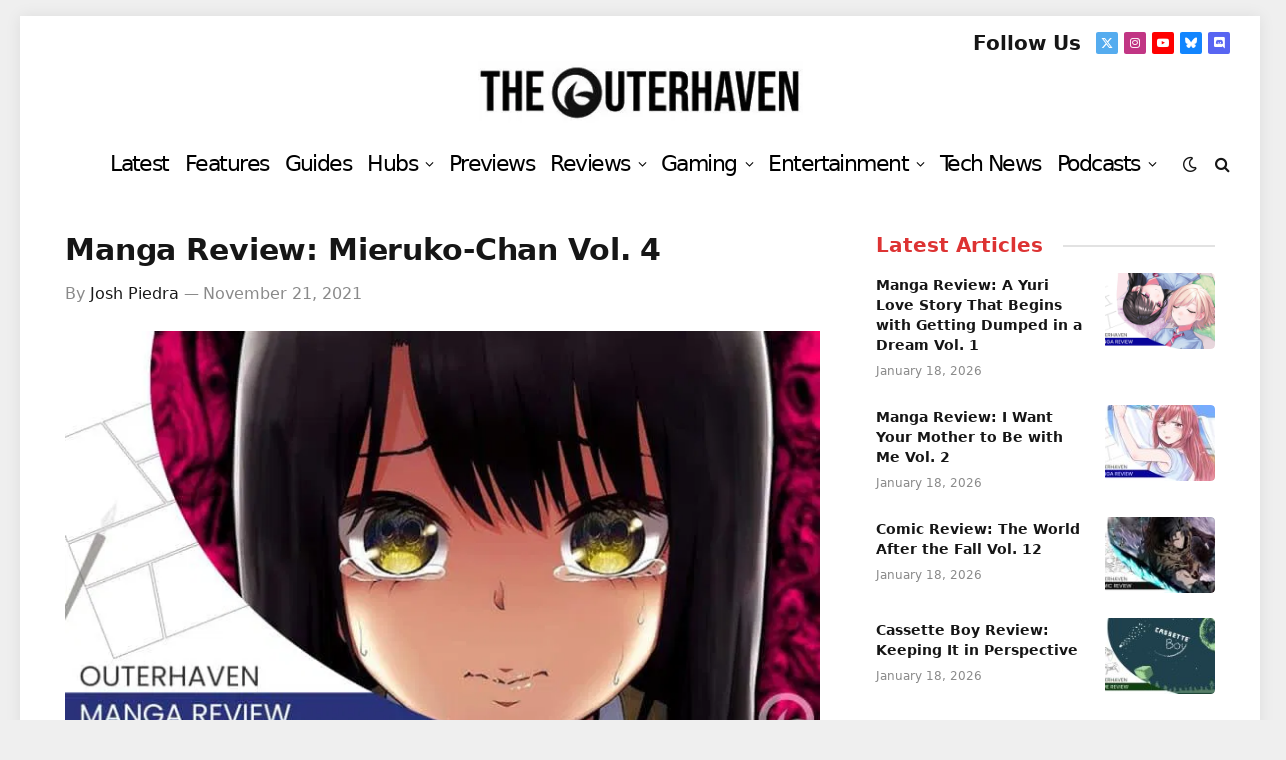

--- FILE ---
content_type: text/html; charset=UTF-8
request_url: https://www.theouterhaven.net/2021/11/manga-review-mieruko-chan-vol-4/
body_size: 36827
content:

<!DOCTYPE html>
<html dir="ltr" lang="en-US" prefix="og: https://ogp.me/ns#" class="s-light site-s-light">

<head>

	<meta charset="UTF-8" />
	<meta name="viewport" content="width=device-width, initial-scale=1" />
	<title>Manga Review: Mieruko-chan Vol. 4 | The Outerhaven</title>
<link data-rocket-prefetch href="https://code.jquery.com" rel="dns-prefetch">
<link data-rocket-prefetch href="https://cdn.onesignal.com" rel="dns-prefetch">
<link data-rocket-prefetch href="https://www.googletagmanager.com" rel="dns-prefetch">
<link data-rocket-prefetch href="https://challenges.cloudflare.com" rel="dns-prefetch">
<link data-rocket-prefetch href="https://cdn.sentinelpro.com" rel="dns-prefetch">
<link data-rocket-prefetch href="https://cdn.theouterhaven.net" rel="dns-prefetch">
<style id="wpr-usedcss">img:is([sizes=auto i],[sizes^="auto," i]){contain-intrinsic-size:3000px 1500px}img.emoji{display:inline!important;border:none!important;box-shadow:none!important;height:1em!important;width:1em!important;margin:0 .07em!important;vertical-align:-.1em!important;background:0 0!important;padding:0!important}@media screen and (max-width:767px) and (orientation:Portrait){body .extendedwopts-hide.extendedwopts-mobile{display:none!important}}@media screen and (max-width:991px) and (orientation:landscape){body .extendedwopts-hide.extendedwopts-mobile{display:none!important}}.wp_review_comments_template #comments{padding:3%;margin-top:27px;float:left;clear:both;width:100%;box-sizing:border-box}.wp_review_comments_template #comments .avatar{float:left;margin-right:20px;margin-top:7px;position:relative;left:0;right:0;border:5px solid transparent}.wp_review_comments_template #commentform label{position:relative;left:0;right:0}.wp_review_comments_template #commentform input{padding:11px}.wp_review_comments_template input#author,.wp_review_comments_template input#email,.wp_review_comments_template input#url{max-width:100%;box-sizing:border-box}.wp_review_comments_template input#author,.wp_review_comments_template input#email,.wp_review_comments_template input#url{transition:all .25s ease-in-out}.wp_review_comments_template #comments .error{color:red}.wp_review_comments_template #comments .fn{display:inline-block;line-height:1.375em;font-weight:700;padding:0}.wp_review_comments_template #comments .fn a{font-weight:700;font-size:15px}.wp_review_comments_template #commentform p label{display:inline-block;padding-bottom:5px;padding-top:5px;padding-left:0;padding-right:0}.wp_review_comments_template .required{color:red;padding:0;line-height:1}.wp_review_comments_template #commentform .wp-review-comment-field .review-result i,.wp_review_comments_template #commentform .wp-review-comment-field a i{color:#ffb300}.wp_review_comments_template #commentform{padding:3%}.rtl.wp_review_comments_template #commentform p,.rtl.wp_review_comments_template #comments,.rtl.wp_review_comments_template #comments .avatar{float:right}.fa{display:inline-block;font:14px/1 FontAwesome;font-size:inherit;text-rendering:auto;-webkit-font-smoothing:antialiased;-moz-osx-font-smoothing:grayscale}.fa-spin{-webkit-animation:2s linear infinite fa-spin;animation:2s linear infinite fa-spin}@-webkit-keyframes fa-spin{0%{-webkit-transform:rotate(0);transform:rotate(0)}100%{-webkit-transform:rotate(359deg);transform:rotate(359deg)}}@keyframes fa-spin{0%{-webkit-transform:rotate(0);transform:rotate(0)}100%{-webkit-transform:rotate(359deg);transform:rotate(359deg)}}.fa-spinner:before{content:"\f110"}.mfp-wrap{top:0;left:0;width:100%;height:100%;z-index:1043;position:fixed;outline:0!important;-webkit-backface-visibility:hidden}.mfp-zoom-out-cur,.mfp-zoom-out-cur .mfp-image-holder .mfp-close{cursor:-moz-zoom-out;cursor:-webkit-zoom-out;cursor:zoom-out}.mfp-zoom{cursor:pointer;cursor:-webkit-zoom-in;cursor:-moz-zoom-in;cursor:zoom-in}.mfp-arrow,.mfp-close,.mfp-counter,.mfp-preloader{-webkit-user-select:none;-moz-user-select:none;user-select:none}button.mfp-arrow,button.mfp-close{overflow:visible;cursor:pointer;border:0;-webkit-appearance:none;display:block;outline:0;padding:0;z-index:1046;box-shadow:none;touch-action:manipulation;border-radius:0}.mfp-close{width:28px;height:28px;line-height:30px;position:absolute;right:0;top:0;text-decoration:none;text-align:center;opacity:.65;padding:0 0 18px 10px;font-style:normal;font-size:22px;font-family:Arial,Baskerville,monospace}.mfp-iframe-holder .mfp-close,.mfp-image-holder .mfp-close{right:-6px;text-align:right;padding-right:6px;width:100%}.mfp-arrow:after,.mfp-arrow:before{content:'';display:block;width:0;height:0;position:absolute;left:0;top:0;margin-top:35px;margin-left:35px;border:inset transparent}.mfp-arrow:after{border-top-width:13px;border-bottom-width:13px;top:8px}.mfp-arrow:before{border-top-width:21px;border-bottom-width:21px;opacity:.7}.mfp-arrow-left:after{border-right:17px solid #fff;margin-left:31px}.mfp-arrow-left:before{margin-left:25px;border-right:27px solid #3f3f3f}.mfp-arrow-right:after{border-left:17px solid #fff;margin-left:39px}.mfp-arrow-right:before{border-left:27px solid #3f3f3f}img.mfp-img{width:auto;max-width:100%;height:auto;display:block;line-height:0;box-sizing:border-box;padding:40px 0;margin:0 auto}@media all and (max-width:900px){.mfp-arrow{-webkit-transform:scale(.75);transform:scale(.75)}.mfp-arrow-left{-webkit-transform-origin:0;transform-origin:0}.mfp-arrow-right{-webkit-transform-origin:100%;transform-origin:100%}.mfp-container{padding-left:6px;padding-right:6px}}.review-wrapper{border:1px solid #e7e7e7;margin-bottom:30px;clear:both;-webkit-box-sizing:border-box;box-sizing:border-box}.review-wrapper li:after{content:'';display:block;clear:both}.entry-content .review-wrapper li:last-child a{margin-right:0}.wpr-error{background:#f9ada7;padding:10px;margin:10px 0}.review-result{position:absolute;top:0;left:0;overflow:hidden;white-space:nowrap}.rtl .review-result{left:auto;right:0}.review-wrapper .wp-review-circle-rating{padding:0;width:auto;display:inline}.entry-content .review-wrapper h1,.entry-content .review-wrapper h2,.entry-content .review-wrapper h4{margin:0}.wp-review-comment-field{margin-bottom:10px}.wp-review-feedback{margin-top:10px}.wp-review-comment-rating-star{display:inline-block}#commentform.wp-review-comment-form input,#commentform.wp-review-comment-form select,form.wp-review-comment-form input{width:100%;max-width:100%;height:44px;font-size:16px;padding-left:2.5%;-webkit-box-sizing:border-box;box-sizing:border-box}.rtl #commentform.wp-review-comment-form input,.rtl form.wp-review-comment-form input{padding-left:auto;padding-right:2.5%}#commentform.wp-review-comment-form textarea,form.wp-review-comment-form textarea{width:100%;background:rgba(0,0,0,.035);border:1px solid rgba(0,0,0,.05);color:rgba(0,0,0,.31);max-width:100%;font-size:16px;padding-left:2.5%;-webkit-box-sizing:border-box;box-sizing:border-box}.rtl #commentform.wp-review-comment-form textarea,.rtl form.wp-review-comment-form textarea{padding-left:auto;padding-right:2.5%}#commentform.wp-review-comment-form>div,form.wp-review-comment-form>div{width:100%;margin-bottom:10px;float:left}.rtl #commentform.wp-review-comment-form>div,.rtl form.wp-review-comment-form>div{float:right}.review-wrapper .review-result{-webkit-transition:width 2s;-o-transition:width 2s;transition:width 2s ease}.review-wrapper.delay-animation .review-result{width:0%!important;-webkit-transition:none;-o-transition:none;transition:none}.rtl .wp-review-user-rating-total{unicode-bidi:-webkit-isolate;unicode-bidi:isolate}.stacktable{width:100%}.st-head-row{padding-top:1em}.st-head-row.st-head-row-main{background:#292929;color:#fff}.st-head-row.st-head-row{border-color:#ccc}.st-key{width:49%;text-align:right;padding-right:1%}.st-val{width:49%;padding-left:1%}.stacktable.large-only{display:table}.stacktable.small-only{display:none}@media (max-width:800px){.stacktable.large-only{display:none}.stacktable.small-only{display:table}}.comparison-table{border-collapse:collapse;font-size:14px}.comparison-table td{border:1px solid #ccc;padding:10px 15px;vertical-align:top}.comparison-table tr{background:#f9f9f9}.comparison-table tr:nth-child(2n){background:#fff}.wp-reviews-list{position:relative;border:1px solid #fff;background-color:#fff}.wp-reviews-list *{-webkit-box-sizing:border-box;box-sizing:border-box}.wp-reviews-list ul{list-style-type:none}.wp-reviews-list .item{padding:10px 15px;border-bottom:1px solid #fff;border-top:0;position:relative;list-style-type:none;margin:0}.wp-reviews-list .item:last-child{border:none}.wp-reviews-list img{max-width:100%;height:auto}.wp-reviews-list a{color:#444}.wp-reviews-list .wp-post-image{margin:0!important}.wp-reviews-list .loading{min-height:120px}.wp-reviews-list .loading:before{content:"";display:block;position:absolute;top:0;right:0;bottom:0;left:0;background-color:rgba(255,255,255,.8);z-index:11}.wp-reviews-list .loading:after{content:"";margin:0 auto 3em;font-size:10px;position:absolute;top:45%;left:49%;z-index:12;text-indent:-9999em;border-top:.4em solid rgba(0,0,0,.2);border-right:.4em solid rgba(0,0,0,.2);border-bottom:.4em solid rgba(0,0,0,.2);border-left:.4em solid #000;-webkit-animation:.5s linear infinite load8;animation:.5s linear infinite load8;border-radius:50%;width:2em;height:2em}.wp-reviews-list .reviews-pagination{padding-bottom:15px}.wp-reviews-list .reviews-pagination a{margin:0 15px}.wp-reviews-list .reviews-pagination .next{float:right}.clear{clear:both}@-webkit-keyframes load8{0%{-webkit-transform:rotate(0);transform:rotate(0)}to{-webkit-transform:rotate(360deg);transform:rotate(360deg)}}@keyframes load8{0%{-webkit-transform:rotate(0);transform:rotate(0)}to{-webkit-transform:rotate(360deg);transform:rotate(360deg)}}.wp-reviews-list .item:after,.wp-reviews-list .reviews-pagination:after{content:" ";display:block;height:0;visibility:hidden;clear:both}.hello-bar{padding-top:5px;padding-bottom:5px;background-size:cover;position:relative;z-index:1000;overflow:hidden}body.has-hello-bar{-webkit-transition:padding-top .3s;-o-transition:padding-top .3s;transition:padding-top .3s ease}.wp-review-comment-form-photo{margin-bottom:15px;float:left;width:100%;clear:both;margin-right:0;margin-left:0}.wp-review-comment-form-photo p{margin-bottom:0}.wp-review-comment-form-photo{position:relative}.wp-review-comment-form-photo a{position:absolute;top:0;right:0}.wp-review-comment-form-photo input{margin-top:8px}.wp-review-comment-form-photo input.input-file{padding-left:0}.wp-review-comment-form-photo .hide{display:none}body.rtl .wp-review-comment-form-photo a{right:auto;left:0}body.rtl .wp-reviews-list .reviews-pagination .next{float:left}a,address,article,aside,body,button,canvas,caption,code,div,dl,dt,em,fieldset,figcaption,figure,footer,form,h1,h2,h4,html,i,iframe,img,input,label,legend,li,menu,nav,object,p,section,span,strong,table,tbody,td,textarea,time,tr,ul,var,video{margin:0;padding:0;border:0;vertical-align:baseline;font-size:100%;font-family:inherit}article,aside,figcaption,figure,footer,menu,nav,section{display:block}ul{list-style:none}table{border-collapse:collapse;border-spacing:0}button,input[type=submit]{box-sizing:content-box;-webkit-appearance:none;cursor:pointer}button::-moz-focus-inner,input::-moz-focus-inner{border:0;padding:0}input[type=search]::-webkit-search-cancel-button,input[type=search]::-webkit-search-decoration{-webkit-appearance:none}input[type=search]{-webkit-appearance:none}textarea{overflow:auto}a img{border:0}img{max-width:100%;height:auto}@media screen and (-ms-high-contrast:active),(-ms-high-contrast:none){img{min-height:1px}}::-webkit-input-placeholder{color:inherit}::-moz-placeholder{color:inherit;opacity:1}html{box-sizing:border-box}*,::after,::before{box-sizing:inherit}:root{--body-font:"Public Sans",system-ui,sans-serif;--ui-font:var(--body-font);--text-font:var(--body-font);--title-font:var(--ui-font);--h-font:var(--ui-font);--text-size:14px;--text-lh:1.714;--main-width:1200px;--grid-gutter:36px;--wrap-padding:35px;--boxed-pad:45px;--sidebar-width:33.3333333333%;--sidebar-c-width:var(--sidebar-width);--sidebar-pad:38px;--sidebar-c-pad:var(--sidebar-pad);--c-sidebar-sep:var(--c-separator2);--max-width-md:680px;--title-size-xs:14px;--title-size-s:16px;--title-size-n:18px;--title-size-m:20px;--title-size-l:25px;--title-size-xl:30px;--title-fw-semi:600;--title-fw-bold:700;--grid-p-title:var(--title-size-m);--grid-sm-p-title:var(--title-size-s);--grid-lg-p-title:var(--title-size-l);--list-p-title:calc(var(--title-size-m) * 1.05);--small-p-title:var(--title-size-xs);--feat-grid-title-s:var(--title-size-n);--feat-grid-title-m:var(--title-size-m);--feat-grid-title-l:var(--title-size-l);--excerpt-size:15px;--post-content-size:1.186rem;--post-content-lh:1.7;--post-content-gaps:1.54em;--single-content-size:var(--post-content-size);--p-media-margin:1.867em;--p-spacious-pad:0px;--c-facebook:#1a6dd4;--c-twitter:#55acef;--c-pinterest:#e4223e;--c-linkedin:#02669a;--c-tumblr:#44546b;--c-instagram:#c13584;--c-vk:#45668e;--c-vimeo:#1ab7ea;--c-youtube:#ff0000;--c-dribbble:#ea4c89;--c-flickr:#0063dc;--c-email:#080808;--c-whatsapp:#23c761;--c-soundcloud:#ff8800;--c-rss:#f97d1e;--c-reddit:#ff4500;--c-telegram:#0088cc;--c-tiktok:#fe2c55;--c-discord:#5865f2;--c-twitch:#7b3ed6;--c-snapchat:#fffc00;--c-threads:#000;--c-mastodon:#6364ff;--c-spotify:#1db954;--c-bluesky:#1285fe;--block-wrap-mb:55px;--btn-height:38px;--btn-shadow:0 2px 7px -4px rgba(0, 0, 0, .16)}.s-light,:root{--c-main:#2ab391;--c-main-rgb:42,179,145;--c-contrast-0:#fff;--c-contrast-10:#fbfbfb;--c-contrast-50:#f7f7f7;--c-contrast-75:#efefef;--c-contrast-100:#e8e8e8;--c-contrast-125:#e2e2e2;--c-contrast-150:#ddd;--c-contrast-200:#ccc;--c-contrast-300:#bbb;--c-contrast-400:#999;--c-contrast-450:#8a8a8a;--c-contrast-500:#777;--c-contrast-600:#666;--c-contrast-650:#505050;--c-contrast-700:#444;--c-contrast-800:#333;--c-contrast-850:#191919;--c-contrast-900:#161616;--c-contrast:#000;--c-rgba:0,0,0;--c-separator:var(--c-contrast-100);--c-separator2:var(--c-contrast-125);--c-links:var(--c-contrast-900);--c-headings:var(--c-contrast-900);--c-excerpts:var(--c-contrast-650);--c-nav:var(--c-contrast-900);--c-nav-hov-bg:transparent;--c-nav-drop-sep:rgba(0, 0, 0, .07);--c-nav-blip:var(--c-contrast-300);--c-post-meta:var(--c-contrast-450);--footer-mt:60px;--footer-bg:#f7f7f7;--footer-lower-bg:#f0f0f0}.s-dark:not(i),.site-s-dark,.site-s-dark .s-light{--c-contrast-0:#000;--c-contrast-10:#070707;--c-contrast-50:#111;--c-contrast-75:#151515;--c-contrast-100:#222;--c-contrast-125:#2b2b2b;--c-contrast-150:#333;--c-contrast-200:#444;--c-contrast-300:#555;--c-contrast-400:#777;--c-contrast-450:#999;--c-contrast-500:#bbb;--c-contrast-600:#c0c0c0;--c-contrast-650:#ccc;--c-contrast-700:#d1d1d1;--c-contrast-800:#ddd;--c-contrast-850:#ececec;--c-contrast-900:#f0f0f0;--c-contrast:#fff;--c-rgba:255,255,255;--c-a-hover:rgba(var(--c-rgba), .7);--c-headings:var(--c-contrast-850);--c-excerpts:var(--c-contrast-650);--c-separator:rgba(var(--c-rgba), .13);--c-separator2:rgba(var(--c-rgba), .13);--c-links:var(--c-contrast-900);--c-headings:var(--c-contrast-850);--c-nav:var(--c-contrast-900);--c-nav-drop-bg:var(--c-contrast-10);--c-nav-drop-sep:rgba(255, 255, 255, .1);--c-post-meta:rgba(var(--c-rgba), .65);--c-email:var(--c-contrast-300);--c-input-bg:rgba(var(--c-rgba), .1);--footer-bg:#0f0f11;--footer-lower-bg:#040404}.site-s-dark{--footer-bg:#070708}.site-s-dark body{background:#151516}html{font-size:14px}body{font-family:var(--body-font);line-height:1.5;color:var(--body-color,var(--c-contrast-700));background:var(--c-contrast-0);-webkit-text-size-adjust:100%;-webkit-tap-highlight-color:transparent;overflow-x:hidden}@media (max-width:1200px){.main-wrap{overflow-x:clip}}::selection{background:var(--c-main);color:#fff}img::selection{background:0 0}:root{--admin-bar-h:32px}@media (max-width:782px){:root{--admin-bar-h:46px}}*,:after,:before{-webkit-font-smoothing:antialiased}p{margin-bottom:21px;word-break:break-all;word-break:break-word;overflow-wrap:break-word}h1{font-size:1.846em}h2{font-size:1.5em}h4{font-size:1.21em}h1,h2,h4{font-weight:var(--title-fw-bold);font-family:var(--h-font);color:var(--c-headings)}a{color:var(--c-a,var(--c-links));text-decoration:none;transition:all .25s ease-in-out}a:hover{text-decoration:none;color:var(--c-a-hover,var(--c-main))}code{background:rgba(var(--c-rgba),.03)}code{padding:4px 10px}table{max-width:100%;background-color:transparent}td{background:0 0;padding:5px 9px;border:1px solid var(--c-separator2);text-align:initial}table caption{padding:0 0 7px;width:auto;font-weight:600}ul{list-style-type:var(--ul-style,none);margin:var(--ul-margin,0);margin-left:var(--ul-ml,0)}li{padding:var(--li-padding,0);padding-left:var(--li-pl,0);margin:var(--li-margin,0);margin-bottom:var(--li-mb,0)}input,select,textarea{border:1px solid var(--c-contrast-150);padding:7px 12px;outline:0;height:auto;font-size:14px;color:var(--c-contrast-500);max-width:100%;border-radius:2px;box-shadow:0 2px 7px -4px rgba(0,0,0,.1);background:var(--c-input-bg,var(--c-contrast-0))}input{width:var(--input-width,initial);height:var(--input-height,38px)}input[type=checkbox],input[type=radio]{width:initial;height:initial}textarea{width:100%;padding:14px 12px;line-height:1.5}input:focus,select:focus,textarea:focus{border-color:var(--c-contrast-400);color:var(--c-contrast-650)}button,input[type=reset] input[type=button],input[type=submit]{-webkit-appearance:none;padding:var(--btn-pad,0 17px);font-family:var(--ui-font);font-size:var(--btn-f-size, 12px);font-weight:var(--btn-f-weight,600);line-height:var(--btn-l-height, var(--btn-height));height:var(--btn-height);letter-spacing:.03em;text-transform:uppercase;text-align:center;box-shadow:var(--btn-shadow);transition:.25s ease-in-out;background:var(--c-main);color:#fff;border:0;border-radius:2px}button:hover,input[type=reset] input[type=button]:hover,input[type=submit]:hover{background:#161616;border-color:#161616;color:#fff}.s-dark button:hover,.s-dark input[type=reset] input[type=button]:hover,.s-dark input[type=submit]:hover{border-color:#555}button:focus{outline:0}button:active,input[type=button]:active,input[type=submit]:active{opacity:.9}.search-form{display:flex}.search-form label{flex-grow:1;max-width:400px}.search-form .search-field{width:100%}.search-form input[type=submit]{border-top-left-radius:0;border-bottom-left-radius:0;margin-left:-2px}.cf:after,.cf:before{content:"";display:table;flex-basis:0;order:1}.cf:after{clear:both}.ir{background-color:transparent;border:0;overflow:hidden}.ir:before{content:"";display:block;width:0;height:100%}.visuallyhidden{border:0;clip:rect(0 0 0 0);height:1px;margin:-1px;overflow:hidden;padding:0;position:absolute;width:1px}.post-title{color:var(--c-headings);font-family:var(--title-font);line-height:1.36}.post-title a{--c-links:initial;--c-a:initial;--c-a-hover:var(--c-main);display:block}.lazyload,.lazyloading{will-change:opacity!important;background-color:var(--c-contrast-150)}.lazyload:not(._),.lazyloading:not(._){opacity:.1}.no-display{will-change:opacity;opacity:0}.appear,.lazyloaded{will-change:initial;opacity:1}.appear,.lazyload,.lazyloading,.post-content img,.wp-post-image{transition:opacity .3s ease-in-out}@media (min-width:941px){.post-content:hover img,.wp-post-image{will-change:opacity}}:where(.ts-img-hov-fade) .wp-post-image:hover{opacity:.85}:where(.ts-img-hov-saturate) .wp-post-image{transition-property:filter}:where(.ts-img-hov-saturate) .wp-post-image:hover{filter:brightness(1.08)}.bg-cover{display:block;width:100%;height:100%;background-repeat:no-repeat;background-position:center center;background-size:cover}@keyframes fade-in{0%{opacity:0}100%{opacity:1}}@keyframes fade-in-up-lg{from{opacity:0;transform:translate3d(0,8px,0)}to{opacity:1;transform:none}}@keyframes fade-in-down-lg{from{opacity:0;transform:translate3d(0,-8px,0)}to{opacity:1;transform:none}}.fade-in:not(._){visibility:visible;opacity:1}.fade-in-up-lg{will-change:transform;animation:.65s ease-out fade-in-up-lg;animation-fill-mode:both}.fade-in-down-lg{will-change:transform;animation:.65s ease-out fade-in-down-lg;animation-fill-mode:both}.media-ratio{position:relative;display:block;height:0}.media-ratio .wp-post-image,.media-ratio>img{position:absolute;top:0;left:0;width:100%;height:100%;object-fit:cover;border-radius:var(--media-radius,0)}.main-wrap,.ts-contain,.wrap{max-width:100%;box-sizing:border-box}.ts-contain,.wrap{width:100%;margin:0 auto}@media (min-width:1201px){.wrap{width:var(--main-width)}.main,.ts-contain{width:calc(var(--main-width) + var(--wrap-padding) * 2)}}.main{margin:42px auto}.main,.ts-contain{padding:0 35px;padding:0 var(--wrap-padding)}@media (max-width:940px){.wrap{max-width:var(--max-width-md)}.main,.ts-contain{max-width:calc(var(--max-width-md) + 70px)}.main,.ts-contain{--wrap-padding:25px}.md\:grid-1{--col:100%;grid-template-columns:repeat(1,minmax(0,1fr))}}@media (max-width:540px){ul{margin-left:var(--ul-ml-xs,0)}.main,.ts-contain{--wrap-padding:20px}.xs\:grid-1{--col:100%;grid-template-columns:repeat(1,minmax(0,1fr))}}.main .ts-contain,.ts-contain .ts-contain{padding:0}@media (min-width:941px){.main-content:not(.main){width:calc(100% - var(--sidebar-c-width))}}.ts-row{--grid-gutter-h:calc(var(--grid-gutter) / 2);display:flex;flex-wrap:wrap;margin-right:calc(-1 * var(--grid-gutter-h));margin-left:calc(-1 * var(--grid-gutter-h))}.grid{display:grid;grid-column-gap:var(--grid-gutter);grid-row-gap:var(--grid-row-gap,0)}@media (max-width:767px){:root{--block-wrap-mb:45px}body,html{overflow-x:hidden}.grid{--grid-gutter:26px}}.cols-gap-lg{--grid-gutter:50px}.grid-1{--col:100%;grid-template-columns:repeat(1,minmax(0,1fr))}.col-4{width:33.3333333333%}.col-8{width:66.6666666667%}[class*=" col-"],[class^=col-]{flex:0 0 auto;padding-left:var(--grid-gutter-h);padding-right:var(--grid-gutter-h)}@media (max-width:940px){[class*=" col-"],[class^=col-]{width:100%}}.breadcrumbs{margin:0 auto;margin-bottom:30px;font-family:var(--ui-font);--c-a:var(--c-contrast-450);--c-a-hover:var(--c-links);font-size:12px;color:var(--c-contrast-400);line-height:1}.breadcrumbs .delim{font-family:Arial,system-ui,sans-serif;padding:0 10px;font-size:1.141em;line-height:.7;opacity:.8}.breadcrumbs .label{color:var(--c-main);margin-right:21px;text-transform:uppercase}.breadcrumbs .inner{text-overflow:ellipsis;overflow:hidden;white-space:nowrap;line-height:1.2}.breadcrumbs-b{font-size:13px;--c-a:var(--c-contrast-500)}.breadcrumbs-b .inner{padding-top:16px;padding-bottom:16px}.breadcrumbs-b.is-full-width{background:var(--c-contrast-50)}.breadcrumbs-b:not(.is-full-width)>.inner{background:var(--c-contrast-50);padding:16px 25px}@media (max-width:767px){.cols-gap-lg{--grid-gutter:26px}.sm\:grid-1{--col:100%;grid-template-columns:repeat(1,minmax(0,1fr))}.breadcrumbs-b{font-size:12px}.breadcrumbs-b:not(.is-full-width){padding:0;width:100%;max-width:initial}.breadcrumbs-b:not(.is-full-width)>.inner{width:100%;max-width:initial}}.breadcrumbs-b+.main{margin-top:38px}.main-featured .slides{position:relative;min-height:170px}.common-slider .slick-arrow{--trans-x:0;display:none;position:absolute;z-index:100;top:var(--arrow-top,50%);left:0;background:0 0;border:1px solid #fff;color:#fff;font-size:18px;height:32px;width:30px;line-height:30px;text-align:center;transition-property:color,background;transform:translate(var(--trans-x),-50%) translateY(var(--trans-ey,0))}.common-slider .slick-arrow i{line-height:inherit}.common-slider .slick-arrow:hover{background:var(--c-contrast-0);color:var(--c-contrast-900)}.common-slider .prev-arrow{left:25px}.common-slider .next-arrow{left:auto;right:25px}.common-slider .item{opacity:0;transition:opacity .2s ease-in}.common-slider .slides{max-height:700px}.common-slider .loaded.slides{max-height:none}.common-slider .loaded .item{opacity:1}.common-slider .nav-dots{margin-top:50px;display:flex;justify-content:center;align-items:center}.common-slider .nav-dots button{display:block;border:0;padding:7px 4px;font-size:0;background:0 0;width:initial;height:initial;line-height:1;box-shadow:none}.common-slider .nav-dots button:before{content:"";display:block;width:9px;height:9px;border-radius:50%;border:1px solid rgba(var(--c-rgba),.3);outline:0;transition:.4s ease-out}html :where([style*=border-width]){border-style:solid}.wp-block-gallery{margin:var(--p-media-margin) auto}.alignleft,a img.alignleft{float:left;margin:4px 30px 20px 0}@media (max-width:1200px){.alignleft{max-width:50%}.feat-grid{overflow:hidden}}@media (max-width:540px){.alignleft{width:100%;max-width:100%;float:none;padding:0;margin:30px auto!important;text-align:center}a img.alignleft,figure.alignleft img{float:none;width:100%!important;max-width:initial}}figure img,p img{vertical-align:middle}figcaption{font-style:italic;font-size:calc(.3em + 8.4px);text-align:center;color:var(--c-contrast-450)}.post-content{--ul-style:disc;--ul-margin:calc(var(--post-content-gaps) + .26em) auto;--ul-ml:35px;--ul-ml-xs:22px;--li-pl:3px;--li-mb:0.44em}.post-content p,.post-content>div,.post-content>dl,.post-content>iframe{margin-bottom:var(--post-content-gaps)}.post-content strong{font-weight:var(--title-fw-bold)}.post-content li>ul{margin-top:.5em;margin-bottom:.5em}.post-content{--c-a:var(--c-main);--c-a-hover:var(--c-links)}.post-content>:not(._):last-child{margin-bottom:0}.post-content>:not(._):first-child{margin-top:0}.post-content h1,.post-content h2,.post-content h4{margin-top:1.35em;margin-bottom:.75em;font-weight:var(--title-fw-bold);color:var(--c-headings);font-family:var(--text-h-font,inherit);line-height:1.5}.post-content a:hover img{opacity:1}.post-content table{margin:calc(var(--post-content-gaps) + .66em) auto}.post-content iframe{max-width:100%}.post-content figcaption a{text-decoration:underline}.post-content{font-family:var(--text-font);font-size:var(--text-size);line-height:var(--text-lh);text-rendering:optimizeLegibility;font-size:var(--post-content-size);line-height:var(--post-content-lh);color:var(--c-contrast-800);--wp--preset--font-size--small:14px;--wp--preset--font-size--large:22px}@media (max-width:767px){.post-content{font-size:max(14px, calc(var(--post-content-size) * .96))}}.post-content .search-field{vertical-align:top}.post-content figure>a:not(.pinit-btn){display:block}.post-content>p .fluid-width-video-wrapper{margin:var(--p-media-margin) auto}.post-content table{font-size:calc(.6923076923em + 4px)}.post-content figure>ul{margin:0;list-style:none}.entry-content{--post-content-size:var(--single-content-size)}.spc-social{display:flex;align-items:center}.spc-social .icon{font-size:var(--spc-social-fs, 14px);line-height:1.6;width:1.2em;text-align:center}.spc-social .service{display:flex;height:100%;align-items:center;justify-content:center;padding:0 3px;margin-right:var(--spc-social-space,2px);color:var(--c-spc-social,inherit);background:var(--c-spcs-bg,transparent)}.spc-social .service:hover{opacity:var(--spcs-hov-opacity, .8);color:var(--c-spc-social-hov,var(--c-main))}.spc-social .service:last-child{margin-right:0}.spc-social-b{--spc-social-fs:19px;--spc-social-size:38px;--spc-social-space:9px}.spc-social-b .icon{line-height:1;width:auto}.spc-social-b .service{padding:0;width:var(--spc-social-size);height:var(--spc-social-size);border:1px solid rgba(0,0,0,.09);border-radius:50%}.s-dark .spc-social-b .service{background:rgba(var(--c-rgba),.12);background:var(--c-spcs-bg,rgba(var(--c-rgba),.12))}.spc-social-c{--spc-social-fs:12px;--spc-social-size:22px;--spc-social-space:6px;--c-spc-social:var(--c-contrast-0)}.spc-social-c .service{padding:0;border-radius:2px;height:var(--spc-social-size);width:var(--spc-social-size)}.spc-social-c .service:hover{color:#fff}.spc-social-bg{--c-spc-social:#fff;--spcs-hov-opacity:.8}.spc-social-bg .service{--c-spcs-bg:var(--c-spcs-icon)}.spc-social-bg .service:hover{color:var(--c-spc-social)}.spc-social-colors .service{--c-spcs-icon:#000}:where(.s-dark) .spc-social-colors .service{--c-spcs-icon:#7b7b7b}.spc-social-colors .s-twitter{--c-spcs-icon:var(--c-twitter)}.spc-social-colors .s-instagram{--c-spcs-icon:var(--c-instagram)}.spc-social-colors .s-rss{--c-spcs-icon:var(--c-rss)}.spc-social-colors .s-youtube{--c-spcs-icon:var(--c-youtube)}.spc-social-colors .s-discord{--c-spcs-icon:var(--c-discord)}.spc-social-colors .s-bluesky{--c-spcs-icon:var(--c-bluesky)}:where(.s-light) .spc-social-colors .s-link{--c-spcs-icon:#222433}.spc-social-block{flex-wrap:wrap;margin-bottom:calc(-1 * var(--spc-social-space,2px))}.spc-social-block .service{margin-bottom:var(--spc-social-space,2px)}.post-meta{--p-meta-sep:"—";display:flex;flex-direction:column;margin-bottom:var(--p-meta-mb,initial);font-family:var(--ui-font);font-size:12px;color:var(--c-post-meta);line-height:1.5}.post-meta-items a{color:inherit}.post-meta .meta-item:before{content:"—";content:var(--p-meta-sep);padding:0 var(--p-meta-sep-pad,4px);display:inline-block;transform:scale(.916)}.post-meta .has-icon{white-space:nowrap}.post-meta .has-icon:before{display:none}.post-meta .has-icon i{font-size:var(--p-meta-icons-s, 1.083em);color:var(--c-p-meta-icons);margin-right:4px}.post-meta .meta-item:first-child:before{display:none}.post-meta .post-title{margin:var(--p-title-space,9px) 0}.post-meta .post-author>a{color:var(--c-contrast-850);font-weight:500}.post-meta .post-author img{display:inline-flex;vertical-align:middle;border-radius:50%;align-self:center;box-shadow:0 0 1px rgba(0,0,0,.2)}.post-meta .post-author img+img{margin-left:-3px}.post-meta .post-author img:last-of-type{margin-right:var(--p-meta-author-img-mr,7px)}.post-meta>:last-child{margin-bottom:0}.post-meta>:first-child{margin-top:0}.post-meta>.is-title:last-child{margin-bottom:0!important}.post-meta>.is-title:first-child{margin-top:0!important}.load-button{--btn-f-size:13px;padding:12px 16px;width:30%;min-width:270px;max-width:100%;height:auto;line-height:1;font-weight:700}.load-button .icon{margin-left:7px}.load-button.loading{cursor:default}.author-box{border-top:1px solid var(--c-separator);padding-top:35px;margin-bottom:45px}.author-info{font-size:14px;overflow:hidden}.author-info .avatar{float:left;margin-right:25px;border-radius:50%}@media (max-width:767px){.author-info .avatar{width:70px;margin-right:17px}}.author-info [rel=author]{color:var(--c-links);font-weight:600;font-size:17px;font-family:var(--ui-font);line-height:1.2}.author-info .social-icons{margin-left:auto}@media (max-width:540px){.author-info .social-icons{display:block;float:none;width:100%;text-align:left;margin-top:13px}}.author-info .social-icons li{margin-right:10px}.author-info .social-icons li a{background:0 0;color:var(--c-contrast-700);font-size:14px}.author-info .social-icons li a:hover{color:var(--c-contrast)}.author-info .description{display:flex;flex-wrap:wrap;line-height:1.714}.author-info .bio{width:100%;margin-top:14px;margin-bottom:0}.gallery-slider{visibility:hidden;margin-bottom:7px}.gallery-slider img{will-change:opacity;transition:opacity .3s ease-in}.gallery-slider img:hover{opacity:.84}.gallery-slider .caption{position:absolute;padding:7px 10px;background:rgba(17,17,17,.7);bottom:0;left:0;right:0;color:#fff;font-size:12px;font-style:italic}.gallery{--g-cols:1;display:grid;grid-template-columns:repeat(var(--g-cols),1fr);grid-gap:10px}.wp-block-gallery{--gallery-block--gutter-size:10px;--wp--style--gallery-gap-default:10px}.wp-block-gallery li{padding:0}.wp-block-gallery li:before{display:none!important}.wp-block-gallery figure figcaption{position:absolute;overflow:hidden;box-sizing:border-box;opacity:0;visibility:hidden;padding:7px 10px;background:rgba(17,17,17,.7);bottom:0;left:0;right:0;margin:0;color:#fff;font-size:12px;transition:all .3s ease-in}.wp-block-gallery figure:hover figcaption{visibility:visible;opacity:1}.l-post .media{position:relative;align-self:flex-start;border-radius:var(--media-radius,0);overflow:hidden}.l-post .content{position:relative}.l-post img{max-width:initial}.l-post .image-link{display:block;position:relative;max-width:100%}.l-post .post-title{font-size:var(--title-size-m);font-weight:var(--title-fw-bold)}@media (max-width:540px){.l-post .post-title a{display:initial}.l-post .post-meta-items a{pointer-events:none}.touch .l-post .post-meta-items a{pointer-events:auto}}.l-post .review{font-family:var(--ui-font)}.l-post .review-number{position:absolute;right:0;bottom:0;background:#080808;height:32px;line-height:32px;min-width:30px;text-align:center;font-size:11px;font-weight:700;color:#efefef}.l-post .review-number span{display:block;position:relative;z-index:1}.l-post .review-number .progress{z-index:0;position:absolute;top:0;left:0;background:var(--c-main);height:100%;width:0}.small-post{display:flex;width:100%;--post-format-scale:.82}.small-post .post-title{font-size:var(--small-p-title);font-weight:var(--title-fw-semi);line-height:1.43}.small-post .media{display:block;width:110px;max-width:40%;margin-right:18px;flex-shrink:0}.small-post .media img{display:block}.small-post .content{margin-top:2px;flex-grow:1}.small-post .review-number{height:26px;line-height:26px;min-width:26px}.small-post.m-pos-right .media{order:2;margin-right:0;margin-left:18px}.loop+.main-pagination{margin-top:50px}.loop-small{--grid-row-gap:25px}.loop-small .l-post{position:relative}.feat-grid{--main-ratio:1.8;--grid-gap:2px}.feat-grid .item{flex:1;position:relative;min-height:135px}.feat-grid .media .wp-post-image{width:100.5%}.feat-grid.slider{max-width:100vw}.mobile-menu{--c-sep:rgba(var(--c-rgba), .08);font-size:16px;font-family:var(--ui-font);font-weight:700;letter-spacing:0;color:var(--c-links);-webkit-font-smoothing:antialiased}.mobile-menu.s-dark,.s-dark .mobile-menu{--c-sep:rgba(var(--c-rgba), 0.11)}.mobile-menu li{position:relative;display:flex;width:100%;flex-wrap:wrap;border-bottom:1px solid var(--c-sep)}.mobile-menu li a{max-width:calc(100% - 65px);float:none;display:block;padding:12px 0;padding-right:50px;line-height:1.5;color:inherit}.mobile-menu li li{padding-left:12px;border:0}.mobile-menu li ul li:last-child ul{border-bottom-color:transparent}.mobile-menu ul{width:100%;max-height:0;opacity:0;background:0 0;overflow:hidden;border:0;transition:opacity .6s ease,max-height .8s ease}.mobile-menu ul>li>ul li{padding-left:15px}.mobile-menu ul li a{padding:8px 0;font-size:.93em;font-size:max(13px, .93em);font-weight:500}.mobile-menu .mega-menu{display:none}.mobile-menu .item-active>ul{opacity:1;max-height:3000px;transition:opacity .4s ease-in,max-height 1s ease-in}.mobile-menu>.item-active{padding-bottom:10px}.mobile-menu .chevron{display:flex;align-items:center;margin-left:auto;padding:0 25px;margin-right:-15px;border:0;color:var(--c-contrast-400);text-align:center;font-size:12px;-webkit-text-stroke:1.2px var(--c-contrast-0);line-height:1.8;cursor:pointer}.mobile-menu .item-active>.chevron{transform:rotate(180deg)}.mobile-menu li:hover>a{opacity:.8}.off-canvas{position:fixed;top:0;left:0;display:flex;flex-direction:column;height:100%;width:80vw;min-width:320px;max-width:370px;box-sizing:border-box;background:var(--c-contrast-0);z-index:10000;transform:translate3d(-100%,0,0);transition:.4s ease-in-out;transition-property:transform,visibility;visibility:hidden;content-visibility:auto}@media (max-width:350px){.main,.ts-contain{--wrap-padding:15px}.feat-grid .item:not(.item-large) .meta-below{display:none}.feat-grid .item:not(.item-large) :nth-last-child(2){margin-bottom:0}.off-canvas{min-width:300px}}.off-canvas-head{padding:0 25px;padding-top:38px;margin-bottom:20px}.off-canvas-content{display:flex;flex-direction:column;padding:25px;overflow-y:auto;overflow-x:hidden;flex:1 1 auto}@media (min-width:941px){.off-canvas-content{--c-sb:var(--c-contrast-200);--c-sb-track:transparent;--sb-size:4px;--sb-width:thin;scrollbar-width:var(--sb-width);scrollbar-color:var(--c-sb) var(--c-sb-track)}.off-canvas-content::-webkit-scrollbar-track{background-color:var(--c-sb-track)}.off-canvas-content::-webkit-scrollbar-thumb{background-color:var(--c-sb);border-radius:3px}.has-scrollbar .off-canvas-content::-webkit-scrollbar{width:var(--sb-size)}}.off-canvas .mobile-menu{margin-bottom:45px}.off-canvas .logo-image{display:inline-block;max-width:calc(100% - 34px)}.off-canvas .ts-logo{display:flex;justify-content:center;align-items:center}.off-canvas .close{position:absolute;top:0;right:0;padding:0 9px;background:#161616;color:#fff;line-height:26px;font-size:14px}.off-canvas .mobile-menu{margin-top:-10px;transition:opacity .5s ease-in;opacity:.2}.off-canvas .spc-social{--c-spc-social:var(--c-contrast);--spc-social-fs:17px;padding-top:10px;margin-top:auto;justify-content:center}.off-canvas.s-dark .close,.s-dark .off-canvas .close{background:var(--c-contrast-200)}.admin-bar .off-canvas{top:var(--admin-bar-h);height:calc(100% - var(--admin-bar-h))}.off-canvas-backdrop{content:"";position:fixed;opacity:0;z-index:9999;pointer-events:none;height:0;width:0;top:0;left:0;background:rgba(0,0,0,.3);transition:opacity .3s ease-in-out}.off-canvas-active{overflow:hidden}.off-canvas-active .off-canvas{transform:translate3d(0,0,0);visibility:visible;box-shadow:2px 0 15px 0 rgba(0,0,0,.1)}.off-canvas-active .mobile-menu{opacity:1}.off-canvas-active .off-canvas-backdrop{opacity:1;width:100%;height:100%;pointer-events:auto}.s-dark .search-modal,.search-modal.s-dark{--bg-opacity:.95}.search-modal.mfp-bg{background:var(--c-contrast-0);opacity:0;transition:.35s ease-in-out;will-change:opacity;position:fixed;z-index:10001;pointer-events:none}.search-modal.mfp-bg.mfp-ready{opacity:var(--bg-opacity, .98)}.search-modal.mfp-bg.mfp-removing{opacity:0}.search-modal .search-modal-wrap{display:block}.search-modal.mfp-ready.mfp-wrap{opacity:1;transform:none}.search-modal.mfp-removing.mfp-wrap,.search-modal.mfp-wrap{opacity:0;will-change:opacity;transition:.4s ease-in-out;transform:scale(.95)}.search-modal.mfp-removing.mfp-wrap{transition-duration:.2s}.search-modal .mfp-close{position:absolute;z-index:1046;top:20px;right:20px;padding:0;background:0 0;color:var(--c-contrast);font-size:60px;font-family:Arial,Baskerville,monospace;line-height:44px;opacity:.65;-webkit-text-stroke:2px var(--c-contrast-0)}.search-modal .mfp-close:active{top:20px}.admin-bar .search-modal .mfp-close{top:50px}.search-modal .search-form{flex-wrap:wrap;position:relative}.search-modal .search-field{padding:0;padding-bottom:12px;margin-bottom:22px;border:0;border-bottom:1px solid var(--c-separator2);height:auto;font-size:60px;font-weight:700;line-height:1;color:var(--c-contrast-850);background:0 0}@media (max-width:767px){.gallery{grid-template-columns:repeat(var(--g-cols-sm,3),1fr)}.search-modal .search-field{font-size:42px}}.search-modal .message{font-size:18px;color:var(--c-contrast-400)}.search-modal-box{padding:0 50px;margin:0 auto;max-width:790px}@media (max-width:767px){.search-modal-box{max-width:100%}}.search-modal .live-search-results{top:84px;left:0;right:auto;width:100%;margin-bottom:15px;border:1px solid var(--c-separator);border-top:0;box-shadow:none}.search-modal-wrap{display:none}.block-head{--line-weight:1px;--c-border:var(--c-separator2);--space-below:26px;--c-block:var(--c-main);display:flex;flex-wrap:nowrap;font-family:var(--ui-font);align-items:center;justify-content:space-between;margin-bottom:var(--space-below)}.block-head .heading{font-size:17px;font-weight:700;line-height:1.2;text-transform:uppercase;color:var(--c-block);flex-shrink:0;max-width:100%}.block-head .heading .color{color:var(--c-contrast-900)}.block-head .heading a{color:inherit}.block-head .heading .arrow{margin-left:5px;transform:scale(1.4) translatey(-5%)}.block-head .filters{display:flex;margin-left:25px;font-size:13px;overflow-x:auto;flex-wrap:nowrap;font-size:13px;scrollbar-width:none}.block-head .filters::-webkit-scrollbar{display:none}.block-head .filters li{display:inline-block;margin-left:15px;flex-shrink:0}.block-head .filters a{color:var(--c-contrast-400)}.block-head .filters .active{color:var(--c-block)}.block-head-ac{--c-block:var(--c-contrast-900)}.block-head-ac .heading .color{color:var(--c-heading-multi,var(--c-main))}.block-head-e{--c-line:var(--c-separator2);--line-weight:1px;--inner-pad:20px}.block-head-e:after,.block-head-e:before{content:"";margin-top:1px;height:var(--line-weight);background-color:var(--c-line);flex:1 1 auto;margin-left:var(--inner-pad)}.block-head-e:before{margin-left:0;margin-right:var(--inner-pad)}.block-head-e.is-left:before{display:none}.block-head-e .filters{order:5;margin-left:5px}.block-head-e2{--line-weight:2px;--c-block:var(--c-contrast-900)}.block-head-e2 .heading{font-size:20px;text-transform:none}.social-icons li{float:left;margin-right:5px;height:20px}.social-icons li:last-child{margin-right:0}.social-icons .icon{display:inline-block;width:20px;height:20px;line-height:20px;text-align:center;font-size:12px;color:#fff;transition:all .4s ease}.social-icons .icon:hover{text-decoration:none;border-radius:50%}.ts-snackbar{display:flex;position:fixed;width:500px;padding:10px 18px;max-width:95%;bottom:10px;left:50%;transform:translate(-50%,100%);color:#fff;background-color:rgba(0,0,0,.95);border-radius:4px;opacity:0;pointer-events:none;transition:.4s ease-in-out;align-items:center}.ts-snackbar-active{opacity:1;transform:translate(-50%,0);pointer-events:initial}.ts-snackbar .tsi-close{padding:10px;margin-right:-5px;cursor:pointer;margin-left:auto;font-size:13px}.ar-bunyad-thumb{padding-bottom:69.0909090909%}.navigation{--nav-height:var(--head-h, 43px);font-family:var(--ui-font);color:var(--c-nav);height:100%;align-self:center}.s-dark .navigation{--c-nav-blip:initial}.navigation ul{display:flex;list-style:none;line-height:1.6}.navigation .menu,.navigation .menu li{height:100%}.navigation .menu>li>a,.navigation .sub-menu>li>a{display:flex;align-items:center}.navigation .menu>li>a{color:inherit}@media (max-width:940px){.feat-grid .wrap .prev-arrow{left:50px}.feat-grid .wrap .next-arrow{right:50px}.navigation .menu{display:none}}.navigation .menu>li>a{height:100%;text-decoration:none;text-transform:var(--nav-text-case);padding:0 var(--nav-items-space,17px);font-size:var(--nav-text, 15px);font-weight:var(--nav-text-weight,600);letter-spacing:var(--nav-ls, inherit)}.navigation .menu li>a:after{display:inline-block;content:"\f107";font-family:ts-icons;font-style:normal;font-weight:400;font-size:14px;line-height:1;color:var(--c-nav-blip,inherit);margin-left:8px}@media (min-width:941px) and (max-width:1200px){.navigation .menu>li>a{padding:0 5px;padding:0 max(5px,calc(var(--nav-items-space) * .6));font-size:calc(10px + (var(--nav-text) - 10px) * .7)}.navigation .menu li>a:after{margin-left:5px;font-size:12px}}.navigation .menu .only-icon>a:after,.navigation .menu li>a:only-child:after{display:none}.navigation .menu>li:first-child>a{border-left:0;box-shadow:none}.navigation .menu>.current-menu-item,.navigation .menu>li:hover{background:var(--c-nav-hov-bg)}.navigation .menu>.current-menu-item>a,.navigation .menu>li:hover>a{color:var(--c-nav-hov)}.navigation .menu>.current-menu-item>a:after,.navigation .menu>li:hover>a:after{color:inherit}.navigation .menu-item>a .fa,.navigation .sub-menu a>.fa{margin-right:7px}.navigation .menu .fa.only-icon,.navigation .only-icon .fa{margin-right:0}.navigation .menu .sub-menu,.navigation .menu ul{position:absolute;overflow:visible;visibility:hidden;display:block;opacity:0;padding:5px 0;background:var(--c-nav-drop-bg,var(--c-contrast-0));border:1px solid var(--c-nav-drop-sep);box-shadow:rgba(0,0,0,.08) 0 2px 3px -1px,rgba(0,0,0,.06) 0 4px 11px -2px;transition:all .2s ease-in;z-index:110;pointer-events:none}.navigation .menu>li:not(.item-mega-menu){position:relative}.navigation .menu>li>ul{top:100%}.navigation .menu ul ul{left:100%;top:0;margin-top:-5px}.navigation .menu li:first-child>ul{margin-top:-6px}.navigation li:hover>.sub-menu,.navigation li:hover>ul{visibility:visible;opacity:1;pointer-events:auto}.navigation .sub-menu li>a:after{content:"\f105";font-size:13px;margin-left:25px;text-shadow:none;display:inline-flex;align-self:center}.navigation .menu li li>a:after{display:block;float:right;line-height:inherit}.navigation .menu>li li a{float:none;display:block;padding:9px 22px;border-top:1px solid var(--c-nav-drop-sep);font-size:var(--nav-drop-text, 14px);letter-spacing:var(--nav-drop-ls, inherit);font-weight:var(--nav-drop-fw,400);color:var(--c-nav-drop,inherit);text-transform:none;text-decoration:none;pointer-events:none}.navigation .menu>li:hover li a{pointer-events:auto}.navigation .menu li{transition:.3s ease-in;transition-property:opacity,background}.navigation .menu ul li{float:none;min-width:235px;max-width:350px;border-top:0;padding:0;position:relative}.navigation .menu ul>li:first-child>a{border-top:0;box-shadow:none}.navigation .menu li .current-menu-item,.navigation .menu li li:hover{background:var(--c-nav-drop-hov-bg)}.navigation .menu li .current-menu-item>a,.navigation .menu li li:hover>a{color:var(--c-nav-drop-hov)}.nav-hov-b{--c-nav-drop-hov-bg:rgba(0, 0, 0, .03)}.nav-hov-b .menu>li>a{position:relative}.nav-hov-b .menu>li>a:before{content:"";position:absolute;bottom:0;left:0;width:100%;z-index:9997;border-bottom:2px solid transparent}.nav-hov-b .menu>.current-menu-item>a:before,.nav-hov-b .menu>li:hover>a:before{border-color:var(--c-term,var(--c-main))}.s-dark .nav-hov-b{--c-nav-hov-bg:rgba(255, 255, 255, .08);--c-nav-drop-hov-bg:rgba(255, 255, 255, .05)}.s-dark .nav-hov-b .menu>li>ul{top:calc(100% - 1px)}.nav-hov-b .mega-menu-a .sub-cats li:hover a{opacity:.7}.navigation .mega-menu .sub-menu li,.navigation .menu .mega-menu>li{min-width:0}.mega-menu{top:100%}.mega-menu .sub-cats{padding:25px 30px;padding-bottom:35px;width:19.5%;border-right:1px solid var(--c-separator2)}.mega-menu .sub-cats li{min-width:initial;max-width:initial}.mega-menu .sub-cats li:first-child{margin-top:0}.mega-menu .sub-cats li:first-child a{border-top:0}.mega-menu .sub-cats li:hover{background:0 0}.mega-menu .sub-cats:not(._) a{padding-left:0;font-size:max(14px, var(--nav-drop-text, 0))}.mega-menu .sub-cats li:last-child a{border-bottom:1px solid var(--c-nav-drop-sep)}.smart-head-row-full .items-center .mega-menu{left:50%;transform:translateX(-50%);margin-left:0}.smart-head-row-full .items-right .mega-menu{right:0;left:auto}.navigation .mega-menu{width:var(--main-width);left:0;max-width:100%}@media (min-width:1201px){.navigation .mega-menu{max-width:calc(100vw - var(--wrap-padding) * 2)}}@media (min-width:941px) and (max-width:1200px){.navigation .mega-menu{max-width:100vw;margin-left:calc(-1 * var(--head-row-pad))}}.navigation .menu .mega-menu{display:flex;flex:0 1 auto;padding:0}.navigation li:hover>.mega-menu-a .lazyload{display:block}.navigation li:not(:hover)>.mega-menu .wp-post-image{pointer-events:none}.mega-menu-a .recent-posts{float:none;vertical-align:top;padding:35px 30px 45px;width:100%}.s-dark .mega-menu-a .recent-posts{background:rgba(var(--c-rgba),.03)}.mega-menu-a .recent-posts .posts{display:none}.mega-menu-a .recent-posts .posts.active{display:block;animation:.5s ease-out fade-in;animation-fill-mode:both}.mega-menu-a .recent-posts .post{padding:0 13px}.mega-menu-a .recent-posts .post-title{font-weight:var(--title-fw-semi);font-size:15px}.mega-menu-a .sub-cats+.recent-posts{width:80.5%}.navigation .mega-menu.links{padding:35px 10px 40px}.navigation .mega-menu.links>li.current-menu-item{background:inherit}.navigation .mega-menu.links>li{width:25%;padding:0 25px}.navigation .mega-menu.links .sub-menu{--c-nav-drop-sep:rgba(var(--c-rgba), .05);box-shadow:none;border:0}.s-dark .navigation .mega-menu.links .sub-menu{--c-nav-drop-sep:rgba(var(--c-rgba), .08)}.navigation .mega-menu.links>li>a{border:0;text-transform:uppercase;font-size:14px;font-weight:600;border-bottom:1px solid var(--c-nav-drop-sep);padding:9px 0}.navigation .mega-menu.links>li>a:after{display:none}.navigation .mega-menu.links>li ul{visibility:inherit;opacity:1;position:static;margin-top:0}.navigation .mega-menu.links>li li a{padding-left:10px}.navigation .mega-menu.links>li li:last-child a{border-bottom:1px solid var(--c-nav-drop-sep)}.navigation .mega-menu.links>li li a:before{display:inline-block;font-family:ts-icons;font-style:normal;font-weight:400;font-size:12px;line-height:.9;content:"\f105";margin-right:10px}.navigation .mega-menu.links>li:hover{background:0 0}.social-icons{float:right}.live-search-results{visibility:hidden;opacity:0;position:absolute;right:0;z-index:1500;top:100%;width:350px;padding:25px;background:var(--c-contrast-0);box-shadow:0 2px 6px rgba(var(--c-rgba),.15);transition:opacity .3s ease-in}.live-search-results .media{width:80px}.live-search-results .view-all{--c-a:var(--c-contrast-450);margin:-25px;margin-top:25px;border-bottom:0}.live-search-results .view-all a{display:block;text-align:center;background:var(--c-contrast-50);border-top:1px solid var(--c-separator);padding:14px;text-transform:uppercase;font-size:12px}.trending-ticker{--max-width:450px}@media (max-width:1200px){.trending-ticker{--max-width:400px}}@media (max-width:940px){.social-icons{clear:both;text-align:center;float:none}.social-icons li{float:none;display:inline-block}.trending-ticker{--max-width:40vw}.smart-head{display:none}}.trending-ticker ul{float:left}.trending-ticker li{display:none;color:var(--c-contrast-700)}.trending-ticker li:first-child{display:block}.trending-ticker .heading{float:left;color:var(--c-main);text-transform:uppercase;margin-right:35px}.ts-logo .logo-image-dark{display:none}.s-dark .ts-logo .logo-image-dark{display:block}.s-dark .ts-logo .logo-image-dark~.logo-image{display:none}.smart-head-row{--icons-size:16px;--c-icons:var(--c-links)}.s-dark .smart-head-row,.smart-head-row.s-dark{--c-a-hover:var(--c-main)}.smart-head .logo-link{--c-a-hover:var(--c-headings);display:flex;flex-shrink:0;align-items:center;font-size:37px;font-weight:700;text-align:center;letter-spacing:-1px}@media (max-width:540px){.feat-grid .item:not(.item-large) .category+.category{display:none}.smart-head .logo-link{font-size:28px;flex-shrink:1}}.smart-head .logo-link:not(:last-child){--item-mr:35px}.smart-head .logo-link>h1,.smart-head .logo-link>span{font:inherit;display:flex;align-items:center}.smart-head .logo-is-image{font-size:0}.smart-head .logo-image{padding:10px 0;max-height:var(--head-h);object-fit:contain;width:auto;height:revert-layer;max-height:calc(var(--head-h) - 20px);box-sizing:content-box}.smart-head :where(.items-left) .logo-image{object-position:left}.smart-head .search-icon{color:var(--c-search-icon,var(--c-icons));font-size:var(--search-icon-size, var(--icons-size));display:flex;align-items:center;padding-left:5px;height:100%}.smart-head .search-icon:hover{color:var(--c-main)}.smart-head .h-text{flex-shrink:0;font-size:13px;max-width:100%}.smart-head .is-icon{padding:0 4px}.smart-head .has-icon,.smart-head .has-icon-only{display:inline-flex;align-items:center;height:100%;max-height:45px}.smart-head .has-icon-only:last-child,.smart-head .has-icon-only:last-child .is-icon,.smart-head .has-icon:last-child,.smart-head .has-icon:last-child .is-icon{padding-right:0}.smart-head .has-icon-only{--item-mr:9px}.smart-head .items-right .nav-wrap{justify-content:flex-end}.smart-head .items-center .nav-wrap{justify-content:center}.smart-head .spc-social{flex-wrap:nowrap}.scheme-switcher{position:relative}.scheme-switcher .icon{font-size:var(--icons-size);width:var(--icons-size)}.scheme-switcher .toggle{--c-a:var(--c-icons);line-height:1;width:100%;text-align:center}.scheme-switcher .toggle-light{position:absolute;top:50%;left:50%;transform:translate(-50%,-50%);opacity:0;pointer-events:none}.site-s-dark .scheme-switcher .toggle-dark{transform:scale(0) rotate(80deg);opacity:0;pointer-events:none}.site-s-dark .scheme-switcher .toggle-light{opacity:1;pointer-events:auto}.smart-head{--nav-items-space:17px;--head-top-h:40px;--head-mid-h:110px;--head-bot-h:55px;--head-row-pad:30px;--c-bg:transparent;--c-border:var(--c-contrast-75);--c-shadow:transparent;position:relative;box-shadow:0 3px 4px 0 var(--c-shadow)}.smart-head-row{padding:0 var(--head-row-pad);background-color:var(--c-bg);height:var(--head-h);border:0 solid transparent;color:var(--c-contrast-800)}@media (max-width:767px){.smart-head-row{padding:0 20px}}.smart-head-row>.inner{display:flex;justify-content:space-between;padding:var(--head-inner-pad,0);height:100%;position:relative}.smart-head-row.wrap{padding:0;--head-inner-pad:0 25px}.smart-head-row-full{width:100%}.smart-head-row-3>.inner{display:grid;grid-template-columns:1fr auto 1fr;grid-template-columns:minmax(max-content,1fr) auto minmax(max-content,1fr)}@media (min-width:941px) and (max-width:1200px){.smart-head-row.has-center-nav>.inner{display:flex}}@media (min-width:941px){.smart-head-row.has-center-nav .logo-link{margin-right:0;min-width:40px;flex-shrink:1}}.smart-head-top{--c-bg:var(--c-contrast-50);--head-h:var(--head-top-h);--search-icon-size:14px;--icons-size:14px}.smart-head-top .spc-social-b{--spc-social-fs:14px;--spc-social-size:34px}.s-dark .smart-head-top,.smart-head-top.s-dark{--c-bg:var(--c-contrast-0)}.smart-head-mid{--head-h:var(--head-mid-h)}.s-dark .smart-head-mid,.smart-head-mid.s-dark{--c-bg:var(--c-contrast-0)}.smart-head-bot{--head-h:var(--head-bot-h);border:1px solid var(--c-border);border-left:0;border-right:0}.s-dark .smart-head-bot,.smart-head-bot.s-dark{--c-bg:var(--c-contrast-0);--c-border:transparent}.smart-head .items{--item-mr:15px;display:flex;align-items:center;flex:1 1 auto;height:inherit}.smart-head .items>*{margin-left:var(--item-ml,0);margin-right:var(--item-mr)}.smart-head .items-right{justify-content:flex-end}.smart-head .items-center{justify-content:center;flex-shrink:0}.smart-head .items-center:not(.empty){padding-left:15px;padding-right:15px}.smart-head .items>:first-child{margin-left:0}.smart-head .items-center>:last-child,.smart-head .items-right>:last-child{margin-right:0}.smart-head-mobile{--head-top-h:45px;--head-mid-h:65px;display:block}@media (min-width:941px){.smart-head-mobile{display:none}}.smart-head-mobile .smart-head-row{--icons-size:18px;--c-icons:var(--c-contrast-800)}.smart-head-mobile .smart-head-mid{border-top-color:var(--c-main)}.smart-head-mobile>:last-child{border-bottom:1px solid var(--c-contrast-100)}.nav-wrap{width:100%;height:100%;display:flex}.offcanvas-toggle{display:flex;align-items:center;background:0 0;padding:0;box-shadow:none;line-height:1;height:100%}.offcanvas-toggle:hover{background:inherit;--c-hamburger:var(--c-main)}.hamburger-icon{--line-weight:3px;--line-width:100%;--height:17px;display:inline-flex;vertical-align:middle;height:var(--height);width:26px;position:relative}.hamburger-icon .inner,.hamburger-icon .inner:after,.hamburger-icon .inner:before{position:absolute;height:var(--line-weight);background-color:var(--c-hamburger,var(--c-icons));transition:background .2s ease-in-out}.hamburger-icon .inner{top:auto;bottom:0;width:calc(100% - 6px)}.hamburger-icon .inner:after,.hamburger-icon .inner:before{display:block;content:"";width:calc(100% + 6px)}.hamburger-icon .inner:before{top:0;transform:translateY(calc(-1 * var(--height) + 100%))}.hamburger-icon .inner:after{bottom:0;transform:translateY(calc(-1 * var(--height)/ 2 + 50%))}.smart-head-sticky{position:fixed!important;top:0;z-index:10000!important;box-shadow:0 0 20px rgba(0,0,0,.05)}.s-light .smart-head-sticky:not(.s-dark){background:#fff}.smart-head-sticky.s-dark{border-bottom:0}.smart-head-sticky:not(.smart-head-row-full):not(.sticky-is-full){left:50%;margin-left:calc(-1 * var(--main-width)/ 2);box-shadow:none}.smart-head-sticky.sticky-is-full{width:100%}.smart-head-sticky.sticky-is-full>.inner{width:var(--main-width);margin:0 auto}.smart-head-sticky.off{transform:translateY(-102%)}.smart-head-sticky.animate{animation:.3s ease-out smart-sticky;transition:transform .3s ease-out;will-change:opacity}@keyframes smart-sticky{from{transform:translateY(-100%)}to{transform:none}}@media (min-width:600px){.admin-bar .smart-head-sticky{top:32px}}.widget{font-size:14px;--li-pad:5px;--c-li-sep:transparent}.widget-tabbed .block-head{padding:0}.widget-tabbed .tabs-data{border-bottom:0}.widget-tabbed .tabs-data>*{display:none}.widget-tabbed .tabs-data>:first-child{display:block}.widget-tabbed .tabs-data>.inactive{display:none}.the-post>.post{margin-bottom:45px}.the-post .featured img{width:100%}.the-post-header{--sp-logo-max-height:1.90477em}.main-content video{width:100%;height:100%;max-width:100%}.s-head-modern{--cat-label-mr:8px;--p-meta-icons-mr:12px;--title-size:35px;margin-bottom:25px}.s-head-modern .post-meta{--p-meta-author-img-mr:11px}.s-head-modern .post-title{margin:15px 0;font-size:var(--title-size);font-weight:700;line-height:1.24;letter-spacing:-.005em}.s-head-modern>:last-child{margin-bottom:0}.s-head-modern .single-featured{margin-top:28px;margin-bottom:42px}@media (max-width:767px){.s-head-modern .post-title{font-size:calc(var(--title-size) * .829)}.s-head-modern .single-featured{width:100vw;margin-left:calc(50% - 50vw);margin-bottom:32px}}.single-featured{margin-bottom:32px}.single-featured:empty{margin-bottom:6px}.single-featured iframe{width:100%;max-width:100%}.the-post-tags{display:flex;flex-wrap:wrap;margin-top:35px;font-family:var(--ui-font)}.the-post-tags:last-child{margin-bottom:-10px}.the-post-tags a{display:inline-block;margin-right:5px;margin-bottom:3px;padding:0 10px;background:#eb0c0c;color:#fff;font-size:13px;letter-spacing:.03em;line-height:28px;border-radius:2px}.the-post-tags a:hover{background:var(--c-contrast-900);color:var(--c-contrast-0)}.post-share-b{--display-init:flex;--service-width:140px;--service-min-width:100px;--service-height:38px;--service-sm-width:42px;--service-gap:5px;--service-b-radius:2px;--service-icon-size:17px;--flex-grow-xs:1;display:flex;font-family:var(--ui-font);gap:var(--service-gap);max-width:100%}.post-share-b a:hover{text-decoration:none}.post-share-b .service{display:flex;flex:0 1 auto;min-width:var(--service-min-width);width:var(--service-width);height:var(--service-height);border-radius:var(--service-b-radius);color:#fff;background:var(--c-spcs-icon);align-items:center;justify-content:center;line-height:1;box-shadow:inset 0 -1px 2px rgba(0,0,0,.1)}.post-share-b .service:hover{filter:brightness(110%)}.post-share-b .service i{padding:0;font-size:var(--service-icon-size)}.post-share-b .service .label{margin-left:11px;font-size:13px;font-weight:600}@media (max-width:540px){.post-share-b .service{min-width:initial;flex-grow:var(--flex-grow-xs)}.post-share-b .service .label{display:none}}.post-share-b .show-more{display:flex;width:40px;height:var(--service-height);margin-right:auto;min-width:38px;align-items:center;justify-content:center;border:1px solid var(--c-contrast-150);border-radius:var(--service-b-radius);color:var(--c-contrast-200);font-size:13px}.s-dark .post-share-b .show-more{color:var(--c-contrast-500)}.post-share-b.all .service{display:flex}.post-share-b.all .show-more{display:none}.post-content>.review-box{margin-top:2.2em;margin-bottom:2.2em}.review-box{background:rgba(var(--c-rgba),.05);border-left:3px solid var(--c-separator);padding:10px 23px 0 20px}.review-box>.inner{font-size:.9em;font-size:max(14px, .9em)}.review-box .heading{font-size:18px;font-weight:var(--title-fw-semi);border-left:3px solid var(--c-main);margin-left:-23px;padding-left:19px;line-height:2;margin-top:3px;margin-bottom:14px}@media (max-width:767px){.review-box{padding:10px 15px 0}.review-box .heading{margin-left:-18px}}.review-box .overall{background:var(--c-main);color:#fff;padding:10px 8px;min-width:130px;max-width:145px;flex-shrink:0;text-align:center}@media (max-width:540px){.post-share-b.all .service{min-width:initial;width:var(--service-sm-width)}.post-share-b.all .label{display:none}.review-box .overall{min-width:100px}}.review-box .overall .number{display:block;font-size:65px;font-weight:600;line-height:1}@media (max-width:540px){.review-box .overall .number{font-size:50px}}.review-box .overall .best{display:none}.review-box .overall .percent{font-size:25px}.review-box ul{list-style:none;margin-left:0;padding:28px 0}.review-box li{margin-bottom:15px;flex-wrap:wrap}.review-box li{display:flex;width:100%;align-items:center;justify-content:space-between}.review-box .label{font-size:14px}.review-box ul .rating{float:right;font-weight:600;margin-left:auto;order:3;white-space:nowrap}.review-box .bar,.review-box .rating-bar{width:100%;background:var(--c-contrast-0);height:21px;order:5}.review-box .bar{background:var(--c-main);display:block}.ts-comments-hidden{display:none}.ts-comments-show{display:flex;justify-content:center;margin:40px 0 20px;--btn-height:42px;--btn-f-size:13px}.post-slideshow{margin-top:14px;background:rgba(var(--c-rgba),.025);padding:1.857em 30px}@media (max-width:540px){.post-slideshow{margin-left:-20px;margin-right:-20px}}.post-slideshow .content-page>p:last-child,.post-slideshow>p:last-child{margin-bottom:7px}.post-slideshow .content-page{margin-bottom:0;opacity:1;transition:all .5s ease-in}.post-slideshow .content-page.hidden{opacity:0}.post-slideshow .post-pagination-large,.post-slideshow .post-pagination-large:first-child{margin:0 -30px;padding:14px 25px;margin-top:-1.857em;margin-bottom:1.857em;box-shadow:0 1px 0 0 rgba(0,0,0,.05)}.post-slideshow .post-pagination-large.bottom,.post-slideshow .post-pagination-large:first-child.bottom{margin-top:1.857em;margin-bottom:-1.857em}.post-pagination-large{overflow:hidden;background:rgba(var(--c-rgba),.03)}.post-pagination-large .next,.post-pagination-large .prev{padding:0 3px;font-size:11px;display:inline-block}.post-pagination-large .links{float:right}.author .section-head{display:none}.author .author-info{border-bottom:1px solid var(--c-separator);padding-bottom:42px}.block-wrap{margin-bottom:var(--block-wrap-mb)}.block-wrap.mb-none{margin-bottom:0}.block-content{position:relative}.block-content.loading{will-change:transform;opacity:.2}.main-sidebar .widget{margin-bottom:45px}.main-sidebar .widget:last-child{margin-bottom:0}.main-sidebar{width:100%}@media (min-width:941px){.main-sidebar{padding-left:var(--sidebar-c-pad);margin-left:auto;width:var(--sidebar-c-width)}}@media (max-width:940px){.main-sidebar{margin-top:50px}.bold-footer-lower .links .menu-item{font-size:13px;margin-right:25px}}.main-footer{color:var(--c-contrast-600);margin-top:var(--footer-mt);background:var(--footer-bg)}.main-footer:not(.s-dark){color:var(--c-contrast-700)}.lower-footer{font-size:13px;background:var(--footer-lower-bg);--c-links:var(--c-contrast-700);color:var(--c-contrast-500)}.lower-footer .menu{display:flex}.bold-footer-lower{--c-links:var(--c-contrast-500);color:var(--c-contrast-400)}.bold-footer-lower .inner{padding:60px 20px;display:flex;flex-direction:column;align-items:center}.bold-footer-lower .spc-social{--c-spc-social:var(--c-contrast);--spc-social-fs:18px;--spc-social-size:42px;--spc-social-space:10px;margin-bottom:calc(34px - var(--spc-social-space))}.bold-footer-lower .links{margin-bottom:20px;--c-links:var(--c-foot-menu, var(--c-contrast))}.bold-footer-lower .links .menu{display:flex;justify-content:center;flex-wrap:wrap}.bold-footer-lower .links .menu-item{margin-bottom:11px;margin-right:25px;font-family:var(--ui-font);font-size:13px;font-weight:600;letter-spacing:.07em;text-transform:uppercase}.bold-footer-lower .links .menu-item:last-child{margin-right:0}.layout-boxed{background:var(--c-contrast-75)}.layout-boxed .main-wrap{background:var(--c-contrast-0);box-shadow:0 0 15px 0 rgba(var(--c-rgba),.08)}.s-dark .layout-boxed .main-wrap{box-shadow:0 0 25px 0 rgba(var(--c-rgba),.02);border:1px solid var(--c-contrast-100);border-top:0;border-bottom:0}@media (min-width:1201px){.layout-boxed .main-wrap{--main-wrap-width:calc(var(--main-width) + var(--boxed-pad) * 2);width:var(--main-wrap-width);max-width:100%;margin:0 auto}.layout-boxed .smart-head-sticky{width:var(--main-wrap-width)}}.ts-bg-cover{position:fixed;width:100%;height:100%;top:0;left:0;background-position:center center;background-size:cover;background-attachment:fixed;will-change:transform;z-index:-1}.auth-modal-register{display:none}body.elementor-default{--e-global-color-smartmag-main:var(--c-main);--e-global-color-smartmag:var(--c-main)}.main-content .elementor-section{--spacer:0}.elementor-section.s-dark{color:var(--body-color,var(--c-contrast-700))}.ts-sticky-native:not(.elementor-column),.ts-sticky-native>.elementor-widget-wrap{align-self:flex-start;position:-webkit-sticky;position:sticky;top:var(--ts-sticky-top,40px);transition:top .2s ease-in}:root{--c-main:#dd3333;--c-main-rgb:221,51,51;--text-font:"Roboto Condensed",system-ui,-apple-system,"Segoe UI",Arial,sans-serif;--body-font:"Roboto Condensed",system-ui,-apple-system,"Segoe UI",Arial,sans-serif;--ui-font:"Roboto",system-ui,-apple-system,"Segoe UI",Arial,sans-serif;--title-font:"Roboto",system-ui,-apple-system,"Segoe UI",Arial,sans-serif;--h-font:"Roboto",system-ui,-apple-system,"Segoe UI",Arial,sans-serif;--tertiary-font:"Roboto",system-ui,-apple-system,"Segoe UI",Arial,sans-serif;--title-font:var(--body-font);--h-font:var(--body-font);--text-h-font:var(--h-font);--title-font:var(--body-font);--main-width:1150px;--p-title-space:7px}.wrap{width:23%}:root{--wrap-padding:27px}.smart-head-main .smart-head-top{--head-h:35px;background-color:#fff}.s-dark .smart-head-main .smart-head-top,.smart-head-main .s-dark.smart-head-top{background-color:#000}.smart-head-main .smart-head-top{border-top-width:19px;border-top-color:#fff}.s-dark .smart-head-main .smart-head-top,.smart-head-main .s-dark.smart-head-top{border-top-color:#000;border-bottom-color:#000}.smart-head-main .smart-head-mid{--head-h:85px}.s-dark .smart-head-main .smart-head-mid,.smart-head-main .s-dark.smart-head-mid{background-color:#000;border-top-color:#000}.smart-head-main .smart-head-mid{border-bottom-color:#000}.s-dark .smart-head-main .smart-head-bot,.smart-head-main .s-dark.smart-head-bot{background-color:#000}.smart-head-main .smart-head-bot{border-top-color:#fff}.s-dark .smart-head-main .smart-head-bot,.smart-head-main .s-dark.smart-head-bot{border-top-color:#000}.smart-head-main .smart-head-bot{border-bottom-color:#fff}.s-dark .smart-head-main .smart-head-bot,.smart-head-main .s-dark.smart-head-bot{border-bottom-color:#000}.smart-head-main .smart-head-sticky{max-height:49px;--head-h:49px}.navigation{font-family:var(--ui-font)}.navigation-main .menu>li>a{font-family:var(--body-font);font-size:22px;font-weight:400;font-style:normal;text-transform:initial;letter-spacing:-.07em}.navigation-main .menu>li li a{font-family:var(--body-font)}.navigation-main{--nav-items-space:8px}.s-light .navigation-main{--c-nav:#000000}.s-light .navigation{--c-nav-blip:#000000;--c-nav-drop:#000000;--c-nav-drop-sep:#eaeaea}.s-dark .lower-footer{color:#fff}.main-footer .lower-footer{--c-links:#ffffff;--c-foot-menu:#ffffff}.post-meta{font-family:Roboto,system-ui,-apple-system,"Segoe UI",Arial,sans-serif}.l-post{--media-radius:4px}.block-head .heading{font-family:var(--body-font)}.block-head .filters{font-family:Roboto,system-ui,-apple-system,"Segoe UI",Arial,sans-serif;text-transform:capitalize}.block-head-e2 .heading{font-family:var(--body-font)}.block-head-e2{--space-below:16px}.block-head-e2 .heading{color:#d33}.single-featured .featured,.the-post-header .featured{border-radius:0;--media-radius:0px;overflow:hidden}.post-meta-single .meta-item{font-size:16px}.the-post-header .post-meta .post-title{line-height:1.15;text-transform:capitalize}.entry-content{font-family:Roboto,system-ui,-apple-system,"Segoe UI",Arial,sans-serif;font-size:20px;font-weight:400}.post-content h1,.post-content h2,.post-content h4{font-family:var(--body-font);line-height:.9;text-transform:capitalize}.entry-content{--c-a:#dd3333}.post-content h1{font-size:32px}.post-content h2{font-size:26px}.post-content h4{font-size:15px}.s-head-modern-a .post-title{font-size:30px}.s-head-modern-a .meta-below{margin-top:0;margin-bottom:0;margin-left:0;margin-right:0}@media (min-width:941px) and (max-width:1200px){.navigation-main .menu>li>a{font-size:calc(10px + (22px - 10px) * .7)}}@media (min-width:768px) and (max-width:940px){.main,.ts-contain{padding-left:35px;padding-right:35px}:root{--wrap-padding:35px}}@media (max-width:767px){.bold-footer-lower .inner{padding:50px 20px}.bold-footer-lower .links .menu-item{font-size:12px;margin-right:20px}.wrap{width:20%}.main,.ts-contain{padding-left:10px;padding-right:10px}:root{--wrap-padding:10px}}@media (min-width:940px) and (max-width:1300px){:root{--wrap-padding:min(27px, 5vw)}}.mfp-bg{top:0;left:0;width:100%;height:100%;z-index:1042;overflow:hidden;position:fixed;background:#0b0b0b;opacity:.8}.mfp-wrap{top:0;left:0;width:100%;height:100%;z-index:20000!important;position:fixed;outline:0!important;-webkit-backface-visibility:hidden}.mfp-container{text-align:center;position:absolute;width:100%;height:100%;left:0;top:0;padding:0 8px;box-sizing:border-box}.mfp-container:before{content:'';display:inline-block;height:100%;vertical-align:middle}.mfp-align-top .mfp-container:before{display:none}.mfp-content{position:relative;display:inline-block;vertical-align:middle;margin:0 auto;text-align:left;z-index:1045}.mfp-ajax-holder .mfp-content,.mfp-inline-holder .mfp-content{width:100%;cursor:auto}.mfp-ajax-cur{cursor:progress}.mfp-zoom-out-cur,.mfp-zoom-out-cur .mfp-image-holder .mfp-close{cursor:zoom-out}.mfp-zoom{cursor:pointer;cursor:zoom-in}.mfp-auto-cursor .mfp-content{cursor:auto}.mfp-arrow,.mfp-close,.mfp-counter,.mfp-preloader{user-select:none}.mfp-loading.mfp-figure{display:none}.mfp-hide{display:none!important}.mfp-preloader{color:#ccc;position:absolute;top:50%;width:auto;text-align:center;margin-top:-.8em;left:8px;right:8px;z-index:1044}.mfp-preloader a{color:#ccc}.mfp-preloader a:hover{color:#fff}.mfp-s-ready .mfp-preloader{display:none}.mfp-s-error .mfp-content{display:none}button.mfp-arrow,button.mfp-close{overflow:visible;cursor:pointer;background:0 0;border:0;display:block;outline:0;padding:0;z-index:1046;box-shadow:none}button::-moz-focus-inner{padding:0;border:0}.mfp-close{width:44px;height:44px;line-height:44px;position:absolute;right:0;top:0;text-decoration:none;text-align:center;opacity:.65;padding:0 0 18px 10px;color:#fff;font-style:normal;font-size:28px;font-family:Arial,Baskerville,monospace}.mfp-close:focus,.mfp-close:hover{opacity:1}.mfp-close:active{top:1px}.mfp-close-btn-in .mfp-close{color:#333}.mfp-iframe-holder .mfp-close,.mfp-image-holder .mfp-close{color:#fff;right:-6px;text-align:right;padding-right:6px;width:100%}.mfp-counter{position:absolute;top:0;right:0;color:#ccc;font-size:12px;line-height:18px;white-space:nowrap}.mfp-arrow{position:absolute;opacity:.65;margin:0;top:50%;margin-top:-55px;padding:0;width:90px;height:110px;-webkit-tap-highlight-color:transparent}.mfp-arrow:active{margin-top:-54px}.mfp-arrow:focus,.mfp-arrow:hover{opacity:1}.mfp-arrow .mfp-a,.mfp-arrow .mfp-b,.mfp-arrow:after,.mfp-arrow:before{content:'';display:block;width:0;height:0;position:absolute;left:0;top:0;margin-top:35px;margin-left:35px;border:inset transparent}.mfp-arrow .mfp-a,.mfp-arrow:after{border-top-width:13px;border-bottom-width:13px;top:8px}.mfp-arrow .mfp-b,.mfp-arrow:before{border-top-width:21px;border-bottom-width:21px;opacity:.7}.mfp-arrow-left{left:0}.mfp-arrow-left .mfp-a,.mfp-arrow-left:after{border-right:17px solid #fff;margin-left:31px}.mfp-arrow-left .mfp-b,.mfp-arrow-left:before{margin-left:25px;border-right:27px solid #3f3f3f}.mfp-arrow-right{right:0}.mfp-arrow-right .mfp-a,.mfp-arrow-right:after{border-left:17px solid #fff;margin-left:39px}.mfp-arrow-right .mfp-b,.mfp-arrow-right:before{border-left:27px solid #3f3f3f}.mfp-iframe-holder{padding-top:40px;padding-bottom:40px}.mfp-iframe-holder .mfp-content{line-height:0;width:100%;max-width:900px}.mfp-iframe-holder .mfp-close{top:-40px}.mfp-iframe-scaler{width:100%;height:0;overflow:hidden;padding-top:56.25%}.mfp-iframe-scaler iframe{position:absolute;display:block;top:0;left:0;width:100%;height:100%;box-shadow:0 0 8px rgba(0,0,0,.6);background:#000}img.mfp-img{width:auto;max-width:100%;height:auto;display:block;line-height:0;-webkit-box-sizing:border-box;-moz-box-sizing:border-box;box-sizing:border-box;padding:40px 0;margin:0 auto}.mfp-figure{line-height:0}.mfp-figure:after{content:'';position:absolute;left:0;top:40px;bottom:40px;display:block;right:0;width:auto;height:auto;z-index:-1;box-shadow:0 0 8px rgba(0,0,0,.6);background:#444}.mfp-figure small{color:#bdbdbd;display:block;font-size:12px;line-height:14px}.mfp-figure figure{margin:0}.mfp-bottom-bar{margin-top:-36px;position:absolute;top:100%;left:0;width:100%;cursor:auto}.mfp-title{text-align:left;line-height:18px;color:#f3f3f3;word-wrap:break-word;padding-right:36px}.mfp-image-holder .mfp-content{max-width:100%}.mfp-gallery .mfp-image-holder .mfp-figure{cursor:pointer}@media screen and (max-width:800px) and (orientation:landscape),screen and (max-height:300px){.mfp-img-mobile .mfp-image-holder{padding-left:0;padding-right:0}.mfp-img-mobile img.mfp-img{padding:0}.mfp-img-mobile .mfp-figure:after{top:0;bottom:0}.mfp-img-mobile .mfp-figure small{display:inline;margin-left:5px}.mfp-img-mobile .mfp-bottom-bar{background:rgba(0,0,0,.6);bottom:0;margin:0;top:auto;padding:3px 5px;position:fixed;box-sizing:border-box}.mfp-img-mobile .mfp-bottom-bar:empty{padding:0}.mfp-img-mobile .mfp-counter{right:5px;top:3px}.mfp-img-mobile .mfp-close{top:0;right:0;width:35px;height:35px;line-height:35px;background:rgba(0,0,0,.6);position:fixed;text-align:center;padding:0}}@media all and (max-width:900px){.mfp-arrow{transform:scale(.75)}.mfp-arrow-left{transform-origin:0}.mfp-arrow-right{transform-origin:100%}.mfp-container{padding-left:6px;padding-right:6px}}.mfp-fade.mfp-bg{opacity:0;-webkit-transition:.15s ease-out;-moz-transition:.15s ease-out;transition:all .15s ease-out}.mfp-fade.mfp-bg.mfp-ready{opacity:.8}.mfp-fade.mfp-bg.mfp-removing{opacity:0}.mfp-fade.mfp-removing .mfp-arrow{display:none}.mfp-fade .mfp-arrow,.mfp-fade.mfp-wrap .mfp-content{opacity:0;transition:all .15s ease-out}.mfp-fade.mfp-ready .mfp-arrow{opacity:1}.mfp-fade.mfp-wrap.mfp-ready .mfp-content{opacity:1}.mfp-fade.mfp-wrap.mfp-removing .mfp-content{opacity:0}.mfp-preloader{width:30px;height:30px;background-color:#fff;opacity:.65;margin:0 auto;animation:1.2s ease-in-out infinite rotateplane}@keyframes rotateplane{0%{transform:perspective(120px) rotateX(0) rotateY(0)}50%{transform:perspective(120px) rotateX(-180.1deg) rotateY(0)}100%{transform:perspective(120px) rotateX(-180deg) rotateY(-179.9deg)}}@font-face{font-family:ts-icons;src:url('https://www.theouterhaven.net/wp-content/themes/smart-mag-11-11-2025/css/icons/fonts/ts-icons.woff2?v3.2') format('woff2'),url('https://www.theouterhaven.net/wp-content/themes/smart-mag-11-11-2025/css/icons/fonts/ts-icons.woff?v3.2') format('woff');font-weight:400;font-style:normal;font-display:swap}.tsi{display:inline-block;font:14px/1 ts-icons;font-size:inherit;text-rendering:auto;-webkit-font-smoothing:antialiased;-moz-osx-font-smoothing:grayscale}.tsi-spin{-webkit-animation:2s linear infinite tsi-spin;animation:2s linear infinite tsi-spin}@-webkit-keyframes tsi-spin{0%{-webkit-transform:rotate(0);transform:rotate(0)}100%{-webkit-transform:rotate(359deg);transform:rotate(359deg)}}@keyframes tsi-spin{0%{-webkit-transform:rotate(0);transform:rotate(0)}100%{-webkit-transform:rotate(359deg);transform:rotate(359deg)}}.tsi-bluesky:before{content:"\e90e"}.tsi-twitter:before{content:"\e90a"}.tsi-discord:before{content:"\e905"}.tsi-moon:before{content:"\e902"}.tsi-bright:before{content:"\e901"}.tsi-search:before{content:"\f002"}.tsi-close:before{content:"\f00d"}.tsi-times:before{content:"\f00d"}.tsi-home:before{content:"\f015"}.tsi-chevron-down:before{content:"\f078"}.tsi-facebook:before{content:"\f09a"}.tsi-rss:before{content:"\f09e"}.tsi-angle-left:before{content:"\f104"}.tsi-angle-right:before{content:"\f105"}.tsi-youtube-play:before{content:"\f16a"}.tsi-instagram:before{content:"\f16d"}.smart-head-bot{--head-h:var(--head-bot-h);border-left:0;border-right:0}.post-content{font-size:20px}body{margin:16px;max-width:px}figcaption{font-style:normal;font-size:calc(.3em + 12px);text-align:center;color:var(--c-contrast-450)}.the-post-tags a{display:inline-block;margin-right:5px;margin-bottom:3px;padding:0 10px;background:#ff0909;text-transform:capitalize;color:#fff;font-size:13px;letter-spacing:.03em;line-height:28px;border-radius:2px}.author-info [rel=author]{color:var(--c-links);font-weight:600;font-size:45px;font-family:var(--ui-font);line-height:1.2}.fluid-width-video-wrapper{width:100%;position:relative;padding:0}.fluid-width-video-wrapper embed,.fluid-width-video-wrapper iframe,.fluid-width-video-wrapper object{position:absolute;top:0;left:0;width:100%;height:100%}</style><link rel="preload" data-rocket-preload as="image" href="https://cdn.theouterhaven.net/wp-content/uploads/2025/03/mieruko-768x432.jpg" imagesrcset="https://cdn.theouterhaven.net/wp-content/uploads/2025/03/mieruko-768x432.jpg 768w, https://cdn.theouterhaven.net/wp-content/uploads/2025/03/mieruko-1280x720.jpg 1280w, https://cdn.theouterhaven.net/wp-content/uploads/2025/03/mieruko-1536x864.jpg 1536w, https://cdn.theouterhaven.net/wp-content/uploads/2025/03/mieruko-150x84.jpg 150w, https://cdn.theouterhaven.net/wp-content/uploads/2025/03/mieruko-450x253.jpg 450w, https://cdn.theouterhaven.net/wp-content/uploads/2025/03/mieruko-1200x675.jpg 1200w, https://cdn.theouterhaven.net/wp-content/uploads/2025/03/mieruko.jpg 1920w" imagesizes="(max-width: 755px) 100vw, 755px" fetchpriority="high"><link rel="preload" as="font" href="https://www.theouterhaven.net/wp-content/themes/smart-mag-11-11-2025/css/icons/fonts/ts-icons.woff2?v3.2" type="font/woff2" crossorigin="anonymous" />

		<!-- All in One SEO Pro 4.9.3 - aioseo.com -->
	<meta name="description" content="Title: Mieruko-chan Vol. 4 Author: Tomoki Izumi Publisher: Yen Press Language: English Format: Paperback Pages: 146 Genre: Sci-Fi, Supernatural, Horror Publication Date: November 23, 2021 The Story The fourth volume of Mieruko-chan revisits the old fortune-teller who sold Miko her prayer beads. Turns out her name is Mitsue Takeda but she prefers to be called - Read our full Comic Book &amp; Manga Reviews on The Outerhaven ." />
	<meta name="robots" content="max-snippet:-1, max-image-preview:large, max-video-preview:-1" />
	<meta name="author" content="Josh Piedra"/>
	<meta name="google-site-verification" content="1FXqCBJthHHPhhVWdbhh6nkfCANMqcmpVxekrLD4kCo" />
	<meta name="msvalidate.01" content="C594683977A004ABA1A9262F5A148CC6" />
	<meta name="p:domain_verify" content="fcdbdb22f50a53ff6c2be28c140295a3" />
	<link rel="canonical" href="https://www.theouterhaven.net/2021/11/manga-review-mieruko-chan-vol-4/" />
	<meta name="generator" content="All in One SEO Pro (AIOSEO) 4.9.3" />
		<meta property="og:locale" content="en_US" />
		<meta property="og:site_name" content="The Outerhaven" />
		<meta property="og:type" content="article" />
		<meta property="og:title" content="Manga Review: Mieruko-chan Vol. 4 | The Outerhaven" />
		<meta property="og:description" content="Title: Mieruko-chan Vol. 4 Author: Tomoki Izumi Publisher: Yen Press Language: English Format: Paperback Pages: 146 Genre: Sci-Fi, Supernatural, Horror Publication Date: November 23, 2021 The Story The fourth volume of Mieruko-chan revisits the old fortune-teller who sold Miko her prayer beads. Turns out her name is Mitsue Takeda but she prefers to be called - Read our full Comic Book &amp; Manga Reviews on The Outerhaven ." />
		<meta property="og:url" content="https://www.theouterhaven.net/2021/11/manga-review-mieruko-chan-vol-4/" />
		<meta property="og:image" content="https://cdn.theouterhaven.net/wp-content/uploads/2025/03/mieruko.jpg" />
		<meta property="og:image:secure_url" content="https://cdn.theouterhaven.net/wp-content/uploads/2025/03/mieruko.jpg" />
		<meta property="og:image:width" content="1920" />
		<meta property="og:image:height" content="1080" />
		<meta property="article:published_time" content="2021-11-21T17:45:33+00:00" />
		<meta property="article:modified_time" content="2025-06-02T01:30:24+00:00" />
		<meta property="article:publisher" content="https://facebook.com/theouterhaven" />
		<meta name="twitter:card" content="summary_large_image" />
		<meta name="twitter:site" content="@theouterhaven" />
		<meta name="twitter:title" content="Manga Review: Mieruko-chan Vol. 4 | The Outerhaven" />
		<meta name="twitter:description" content="Title: Mieruko-chan Vol. 4 Author: Tomoki Izumi Publisher: Yen Press Language: English Format: Paperback Pages: 146 Genre: Sci-Fi, Supernatural, Horror Publication Date: November 23, 2021 The Story The fourth volume of Mieruko-chan revisits the old fortune-teller who sold Miko her prayer beads. Turns out her name is Mitsue Takeda but she prefers to be called - Read our full Comic Book &amp; Manga Reviews on The Outerhaven ." />
		<meta name="twitter:image" content="https://cdn.theouterhaven.net/wp-content/uploads/2025/03/mieruko.jpg" />
		<meta name="twitter:label1" content="Written by" />
		<meta name="twitter:data1" content="Josh Piedra" />
		<meta name="twitter:label2" content="Est. reading time" />
		<meta name="twitter:data2" content="4 minutes" />
		<script type="application/ld+json" class="aioseo-schema">
			{"@context":"https:\/\/schema.org","@graph":[{"@type":"Article","@id":"https:\/\/www.theouterhaven.net\/2021\/11\/manga-review-mieruko-chan-vol-4\/#article","name":"Manga Review: Mieruko-chan Vol. 4 | The Outerhaven","headline":"Manga Review: Mieruko-chan Vol. 4","author":{"@id":"https:\/\/www.theouterhaven.net\/author\/jospiedr\/#author"},"publisher":{"@id":"https:\/\/www.theouterhaven.net\/#organization"},"image":{"@type":"ImageObject","url":"https:\/\/www.theouterhaven.net\/wp-content\/uploads\/2025\/03\/mieruko.jpg","width":1920,"height":1080,"caption":"mieruko-chan"},"datePublished":"2021-11-21T12:45:33-05:00","dateModified":"2025-06-01T21:30:24-04:00","inLanguage":"en-US","mainEntityOfPage":{"@id":"https:\/\/www.theouterhaven.net\/2021\/11\/manga-review-mieruko-chan-vol-4\/#webpage"},"isPartOf":{"@id":"https:\/\/www.theouterhaven.net\/2021\/11\/manga-review-mieruko-chan-vol-4\/#webpage"},"articleSection":"Comic Book &amp; Manga Reviews, Manga, manga review, Mieruko-chan, Yen Press, jospiedr"},{"@type":"BreadcrumbList","@id":"https:\/\/www.theouterhaven.net\/2021\/11\/manga-review-mieruko-chan-vol-4\/#breadcrumblist","itemListElement":[{"@type":"ListItem","@id":"https:\/\/www.theouterhaven.net#listItem","position":1,"name":"Home","item":"https:\/\/www.theouterhaven.net","nextItem":{"@type":"ListItem","@id":"https:\/\/www.theouterhaven.net\/tag\/2021\/#listItem","name":"2021"}},{"@type":"ListItem","@id":"https:\/\/www.theouterhaven.net\/tag\/2021\/#listItem","position":2,"name":"2021","item":"https:\/\/www.theouterhaven.net\/tag\/2021\/","nextItem":{"@type":"ListItem","@id":"https:\/\/www.theouterhaven.net\/2021\/11\/manga-review-mieruko-chan-vol-4\/#listItem","name":"Manga Review: Mieruko-chan Vol. 4"},"previousItem":{"@type":"ListItem","@id":"https:\/\/www.theouterhaven.net#listItem","name":"Home"}},{"@type":"ListItem","@id":"https:\/\/www.theouterhaven.net\/2021\/11\/manga-review-mieruko-chan-vol-4\/#listItem","position":3,"name":"Manga Review: Mieruko-chan Vol. 4","previousItem":{"@type":"ListItem","@id":"https:\/\/www.theouterhaven.net\/tag\/2021\/#listItem","name":"2021"}}]},{"@type":"Organization","@id":"https:\/\/www.theouterhaven.net\/#organization","name":"The Outerhaven Productions","description":"The Outerhaven Productions is an independent online publication covering video games, technology, anime, and pop culture since 2008. Based in the United States, our team of writers and editors produces in-depth reviews, news coverage, interviews, and opinion features for players and fans around the world. The Outerhaven is recognized by major publishers and listed on Metacritic, OpenCritic and Criticdb for professional game reviews.","url":"https:\/\/www.theouterhaven.net\/","email":"contact@theouterhaven.net","foundingDate":"2008-09-16","numberOfEmployees":{"@type":"QuantitativeValue","value":12},"sameAs":["https:\/\/youtube.com\/theouterhaven","https:\/\/bsky.app\/profile\/theouterhaven.net"]},{"@type":"Person","@id":"https:\/\/www.theouterhaven.net\/author\/jospiedr\/#author","url":"https:\/\/www.theouterhaven.net\/author\/jospiedr\/","name":"Josh Piedra","image":{"@type":"ImageObject","url":"https:\/\/www.theouterhaven.net\/wp-content\/uploads\/100_0578-scaled.jpg"},"sameAs":["https:\/\/www.instagram.com\/jjpiedraoeln\/","https:\/\/www.youtube.com\/@JoshuaPiedra","https:\/\/bsky.app\/profile\/meteorapress.com"],"description":"Josh has been an anime fan for nearly twenty years. In addition, he is a light novel author with over 25 books published, as well as the owner of Meteora Press, his personal publishing label. Anime and otaku culture aren't Josh's only area of expertise. He also has a Bachelor of Arts in Game Design and has created a handful of independent games, along with a deep working knowledge of the gaming industry.","jobTitle":"Managing Editor, Anime and Manga","knowsAbout":[{"@type":"Thing","name":"Anime"},{"@type":"Thing","name":"Video Games"},{"@type":"Thing","name":"Manga"},{"@type":"Thing","name":"Roguelikes"},{"@type":"Thing","name":"Anime Reviews"},{"@type":"Thing","name":"Mega Man"},{"@type":"Thing","name":"Manga Reviews"}]},{"@type":"WebPage","@id":"https:\/\/www.theouterhaven.net\/2021\/11\/manga-review-mieruko-chan-vol-4\/#webpage","url":"https:\/\/www.theouterhaven.net\/2021\/11\/manga-review-mieruko-chan-vol-4\/","name":"Manga Review: Mieruko-chan Vol. 4 | The Outerhaven","description":"Title: Mieruko-chan Vol. 4 Author: Tomoki Izumi Publisher: Yen Press Language: English Format: Paperback Pages: 146 Genre: Sci-Fi, Supernatural, Horror Publication Date: November 23, 2021 The Story The fourth volume of Mieruko-chan revisits the old fortune-teller who sold Miko her prayer beads. Turns out her name is Mitsue Takeda but she prefers to be called - Read our full Comic Book & Manga Reviews on The Outerhaven .","inLanguage":"en-US","isPartOf":{"@id":"https:\/\/www.theouterhaven.net\/#website"},"breadcrumb":{"@id":"https:\/\/www.theouterhaven.net\/2021\/11\/manga-review-mieruko-chan-vol-4\/#breadcrumblist"},"author":{"@id":"https:\/\/www.theouterhaven.net\/author\/jospiedr\/#author"},"creator":{"@id":"https:\/\/www.theouterhaven.net\/author\/jospiedr\/#author"},"image":{"@type":"ImageObject","url":"https:\/\/www.theouterhaven.net\/wp-content\/uploads\/2025\/03\/mieruko.jpg","@id":"https:\/\/www.theouterhaven.net\/2021\/11\/manga-review-mieruko-chan-vol-4\/#mainImage","width":1920,"height":1080,"caption":"mieruko-chan"},"primaryImageOfPage":{"@id":"https:\/\/www.theouterhaven.net\/2021\/11\/manga-review-mieruko-chan-vol-4\/#mainImage"},"datePublished":"2021-11-21T12:45:33-05:00","dateModified":"2025-06-01T21:30:24-04:00"},{"@type":"WebSite","@id":"https:\/\/www.theouterhaven.net\/#website","url":"https:\/\/www.theouterhaven.net\/","name":"The Outerhaven","description":"The Outerhaven - Independent gaming and geek journalism","inLanguage":"en-US","publisher":{"@id":"https:\/\/www.theouterhaven.net\/#organization"}}]}
		</script>
		<!-- All in One SEO Pro -->

<link rel='dns-prefetch' href='//challenges.cloudflare.com' />
<link rel='dns-prefetch' href='//code.jquery.com' />

<link rel="alternate" type="application/rss+xml" title="The Outerhaven &raquo; Feed" href="https://www.theouterhaven.net/feed/" />
<link rel="alternate" title="oEmbed (JSON)" type="application/json+oembed" href="https://www.theouterhaven.net/wp-json/oembed/1.0/embed?url=https%3A%2F%2Fwww.theouterhaven.net%2F2021%2F11%2Fmanga-review-mieruko-chan-vol-4%2F" />
<link rel="alternate" title="oEmbed (XML)" type="text/xml+oembed" href="https://www.theouterhaven.net/wp-json/oembed/1.0/embed?url=https%3A%2F%2Fwww.theouterhaven.net%2F2021%2F11%2Fmanga-review-mieruko-chan-vol-4%2F&#038;format=xml" />
<style id='wp-img-auto-sizes-contain-inline-css' type='text/css'></style>
<style id='wp-emoji-styles-inline-css' type='text/css'></style>



<style id='co-authors-plus-coauthors-style-inline-css' type='text/css'></style>
<style id='co-authors-plus-avatar-style-inline-css' type='text/css'></style>
<style id='co-authors-plus-image-style-inline-css' type='text/css'></style>









<style id='smartmag-core-inline-css' type='text/css'></style>


<script type="text/javascript" id="smartmag-lazy-inline-js-after">
/* <![CDATA[ */
/**
 * @copyright ThemeSphere
 * @preserve
 */
var BunyadLazy={};BunyadLazy.load=function(){function a(e,n){var t={};e.dataset.bgset&&e.dataset.sizes?(t.sizes=e.dataset.sizes,t.srcset=e.dataset.bgset):t.src=e.dataset.bgsrc,function(t){var a=t.dataset.ratio;if(0<a){const e=t.parentElement;if(e.classList.contains("media-ratio")){const n=e.style;n.getPropertyValue("--a-ratio")||(n.paddingBottom=100/a+"%")}}}(e);var a,o=document.createElement("img");for(a in o.onload=function(){var t="url('"+(o.currentSrc||o.src)+"')",a=e.style;a.backgroundImage!==t&&requestAnimationFrame(()=>{a.backgroundImage=t,n&&n()}),o.onload=null,o.onerror=null,o=null},o.onerror=o.onload,t)o.setAttribute(a,t[a]);o&&o.complete&&0<o.naturalWidth&&o.onload&&o.onload()}function e(t){t.dataset.loaded||a(t,()=>{document.dispatchEvent(new Event("lazyloaded")),t.dataset.loaded=1})}function n(t){"complete"===document.readyState?t():window.addEventListener("load",t)}return{initEarly:function(){var t,a=()=>{document.querySelectorAll(".img.bg-cover:not(.lazyload)").forEach(e)};"complete"!==document.readyState?(t=setInterval(a,150),n(()=>{a(),clearInterval(t)})):a()},callOnLoad:n,initBgImages:function(t){t&&n(()=>{document.querySelectorAll(".img.bg-cover").forEach(e)})},bgLoad:a}}(),BunyadLazy.load.initEarly();
//# sourceURL=smartmag-lazy-inline-js-after
/* ]]> */
</script>
<script type="text/javascript" defer data-domain='theouterhaven.net' data-api='https://www.theouterhaven.net/wp-json/a3feb5/v1/c6d4/a1631527' data-cfasync='false' src="https://www.theouterhaven.net/wp-content/uploads/84b8cb5a70/aa78d477.js?ver=1768781163" id="plausible-analytics-js"></script>
<script type="text/javascript" id="plausible-analytics-js-after">
/* <![CDATA[ */
window.plausible = window.plausible || function() { (window.plausible.q = window.plausible.q || []).push(arguments) }
//# sourceURL=plausible-analytics-js-after
/* ]]> */
</script>
<script type="text/javascript" src="https://code.jquery.com/jquery-3.6.3.min.js?ver=3.6.0" id="jquery-js" data-rocket-defer defer></script>
<link rel="https://api.w.org/" href="https://www.theouterhaven.net/wp-json/" /><link rel="alternate" title="JSON" type="application/json" href="https://www.theouterhaven.net/wp-json/wp/v2/posts/214516" /><link rel="EditURI" type="application/rsd+xml" title="RSD" href="https://www.theouterhaven.net/xmlrpc.php?rsd" />
<meta name="generator" content="WordPress 6.9" />
<link rel='shortlink' href='https://www.theouterhaven.net/?p=214516' />
  <script src="https://cdn.onesignal.com/sdks/web/v16/OneSignalSDK.page.js" defer></script>
  <script>
          window.OneSignalDeferred = window.OneSignalDeferred || [];
          OneSignalDeferred.push(async function(OneSignal) {
            await OneSignal.init({
              appId: "e3970814-de06-441a-a641-446dd86db4eb",
              serviceWorkerOverrideForTypical: true,
              path: "https://www.theouterhaven.net/wp-content/plugins/onesignal-free-web-push-notifications/sdk_files/",
              serviceWorkerParam: { scope: "/wp-content/plugins/onesignal-free-web-push-notifications/sdk_files/push/onesignal/" },
              serviceWorkerPath: "OneSignalSDKWorker.js",
            });
          });

          // Unregister the legacy OneSignal service worker to prevent scope conflicts
          if (navigator.serviceWorker) {
            navigator.serviceWorker.getRegistrations().then((registrations) => {
              // Iterate through all registered service workers
              registrations.forEach((registration) => {
                // Check the script URL to identify the specific service worker
                if (registration.active && registration.active.scriptURL.includes('OneSignalSDKWorker.js.php')) {
                  // Unregister the service worker
                  registration.unregister().then((success) => {
                    if (success) {
                      console.log('OneSignalSW: Successfully unregistered:', registration.active.scriptURL);
                    } else {
                      console.log('OneSignalSW: Failed to unregister:', registration.active.scriptURL);
                    }
                  });
                }
              });
            }).catch((error) => {
              console.error('Error fetching service worker registrations:', error);
            });
        }
        </script>
<script type="application/ld+json">
{
  "@context": "https://schema.org",
  "@graph": [
    {
      "@type": ["Organization", "NewsMediaOrganization"],
      "@id": "https://www.theouterhaven.net/#organization",
      "name": "The Outerhaven Productions",
      "alternateName": "The Outerhaven",
      "url": "https://www.theouterhaven.net/",
      "description": "Independent gaming, technology, anime, and geek culture journalism since 2008.",
      "logo": {
        "@type": "ImageObject",
        "url": "https://www.theouterhaven.net/wp-content/uploads/2015/09/new-toh-logo-150x150-e1442632507238.png",
        "width": 150,
        "height": 150
      },
      "sameAs": [
        "https://youtube.com/theouterhaven",
        "https://bsky.app/profile/theouterhaven.net",
        "https://www.metacritic.com/publication/the-outerhaven/",
        "https://opencritic.com/outlet/335/the-outerhaven-productions",
        "https://criticdb.com/outlet/the-outerhaven"
      ],
      "publishingPrinciples": [
        "https://www.theouterhaven.net/code-ethics/",
        "https://www.theouterhaven.net/review-policy/",
        "https://www.theouterhaven.net/editorial-policy/"
      ]
    },
    {
      "@type": "WebSite",
      "@id": "https://www.theouterhaven.net/#website",
      "url": "https://www.theouterhaven.net/",
      "name": "The Outerhaven",
      "publisher": { "@id": "https://www.theouterhaven.net/#organization" },
      "inLanguage": "en-US"
    }
  ]
}
</script>

		<script>
		var BunyadSchemeKey = 'bunyad-scheme';
		(() => {
			const d = document.documentElement;
			const c = d.classList;
			var scheme = localStorage.getItem(BunyadSchemeKey);
			
			if (scheme) {
				d.dataset.origClass = c;
				scheme === 'dark' ? c.remove('s-light', 'site-s-light') : c.remove('s-dark', 'site-s-dark');
				c.add('site-s-' + scheme, 's-' + scheme);
			}
		})();
		</script>
		<meta name="generator" content="Elementor 3.34.0; settings: css_print_method-external, google_font-enabled, font_display-swap">
			<style></style>
			<!-- Google tag (gtag.js) -->
<script async src="https://www.googletagmanager.com/gtag/js?id=G-6RBB1J97MJ"></script>
<script>
  window.dataLayer = window.dataLayer || [];
  function gtag(){dataLayer.push(arguments);}
  gtag('js', new Date());

  gtag('config', 'G-6RBB1J97MJ');
</script>

<script src="https://challenges.cloudflare.com/turnstile/v0/api.js" async defer></script>

<script>
    window.sentinelData = window.sentinelData || [];
    function sentinelTrack(){sentinelData.push(arguments)};
    sentinelTrack('initTimestamp', Date.now());
    window.addEventListener('DOMContentLoaded', () => {
        sentinelTrack('footerTimestamp', Date.now());
    });

    sentinelSetup = {
        accountName: 'theouterhaven',
        propertyId: '0C2CD9',
        dimensions: {

        }
    };

    sentinelTrack('config', sentinelSetup);
</script>
<script async src="https://cdn.sentinelpro.com/theouterhaven/sp.js"></script>


<link rel="icon" href="https://cdn.theouterhaven.net/wp-content/uploads/2015/01/toh1-54caa443v1_site_icon-60x60.png" sizes="32x32" />
<link rel="icon" href="https://cdn.theouterhaven.net/wp-content/uploads/2015/01/toh1-54caa443v1_site_icon-300x300.png" sizes="192x192" />
<link rel="apple-touch-icon" href="https://cdn.theouterhaven.net/wp-content/uploads/2015/01/toh1-54caa443v1_site_icon-300x300.png" />
<meta name="msapplication-TileImage" content="https://cdn.theouterhaven.net/wp-content/uploads/2015/01/toh1-54caa443v1_site_icon-300x300.png" />
		<style type="text/css" id="wp-custom-css"></style>
		<noscript><style id="rocket-lazyload-nojs-css">.rll-youtube-player, [data-lazy-src]{display:none !important;}</style></noscript>

<style id="rocket-lazyrender-inline-css">[data-wpr-lazyrender] {content-visibility: auto;}</style><meta name="generator" content="WP Rocket 3.20.3" data-wpr-features="wpr_remove_unused_css wpr_defer_js wpr_lazyload_images wpr_lazyload_iframes wpr_preconnect_external_domains wpr_automatic_lazy_rendering wpr_oci wpr_minify_css wpr_cdn wpr_preload_links wpr_desktop" /></head>

<body class="wp-singular post-template-default single single-post postid-214516 single-format-standard wp-theme-smart-mag-11-11-2025 wp_review_comments_template right-sidebar post-layout-modern post-cat-2963 has-lb ts-img-hov-fade layout-boxed elementor-default elementor-kit-255835">


	<div  class="ts-bg-cover"></div>

<div  class="main-wrap">

	
<div  class="off-canvas-backdrop"></div>
<div  class="mobile-menu-container off-canvas" id="off-canvas">

	<div  class="off-canvas-head">
		<a href="#" class="close">
			<span class="visuallyhidden">Close Menu</span>
			<i class="tsi tsi-times"></i>
		</a>

		<div class="ts-logo">
					</div>
	</div>

	<div  class="off-canvas-content">

		
			<ul id="menu-mobile-nav-v2-2025" class="mobile-menu"><li id="menu-item-311470" class="menu-item menu-item-type-custom menu-item-object-custom menu-item-311470"><a href="/index.php">Latest</a></li>
<li id="menu-item-311471" class="menu-item menu-item-type-custom menu-item-object-custom menu-item-311471"><a href="/support-the-outerhaven/">Help Support Independent Journalism</a></li>
<li id="menu-item-316368" class="menu-item menu-item-type-taxonomy menu-item-object-category menu-item-316368"><a href="https://www.theouterhaven.net/news/features/">Features</a></li>
<li id="menu-item-320241" class="menu-item menu-item-type-custom menu-item-object-custom menu-item-has-children menu-item-320241"><a href="#">Hubs</a>
<ul class="sub-menu">
	<li id="menu-item-320484" class="menu-item menu-item-type-post_type menu-item-object-page menu-item-320484"><a href="https://www.theouterhaven.net/summer-game-fest-2025-coverage/">Summer Game Fest 2025</a></li>
	<li id="menu-item-320242" class="menu-item menu-item-type-post_type menu-item-object-page menu-item-320242"><a href="https://www.theouterhaven.net/ces-2026-coverage/">CES 2026</a></li>
</ul>
</li>
<li id="menu-item-304528" class="menu-item menu-item-type-custom menu-item-object-custom menu-item-has-children menu-item-304528"><a href="#">Gaming</a>
<ul class="sub-menu">
	<li id="menu-item-304525" class="menu-item menu-item-type-custom menu-item-object-custom menu-item-304525"><a href="https://www.theouterhaven.net/news/gaming-news/">All Gaming</a></li>
	<li id="menu-item-304520" class="menu-item menu-item-type-taxonomy menu-item-object-category menu-item-304520"><a href="https://www.theouterhaven.net/news/gaming-news/nintendo/">Nintendo</a></li>
	<li id="menu-item-304522" class="menu-item menu-item-type-taxonomy menu-item-object-category menu-item-304522"><a href="https://www.theouterhaven.net/news/gaming-news/playstation/">PlayStation</a></li>
	<li id="menu-item-304523" class="menu-item menu-item-type-taxonomy menu-item-object-category menu-item-304523"><a href="https://www.theouterhaven.net/news/gaming-news/xbox/">Xbox</a></li>
	<li id="menu-item-304521" class="menu-item menu-item-type-taxonomy menu-item-object-category menu-item-304521"><a href="https://www.theouterhaven.net/news/gaming-news/pc-gaming/">PC Gaming</a></li>
	<li id="menu-item-304526" class="menu-item menu-item-type-taxonomy menu-item-object-category menu-item-304526"><a href="https://www.theouterhaven.net/news/gaming-news/virtual-reality/">VR</a></li>
</ul>
</li>
<li id="menu-item-304562" class="menu-item menu-item-type-taxonomy menu-item-object-category menu-item-304562"><a href="https://www.theouterhaven.net/news/guides/">Guides</a></li>
<li id="menu-item-304527" class="menu-item menu-item-type-custom menu-item-object-custom menu-item-has-children menu-item-304527"><a href="#">Entertainment</a>
<ul class="sub-menu">
	<li id="menu-item-304536" class="menu-item menu-item-type-custom menu-item-object-custom menu-item-304536"><a href="https://www.theouterhaven.net/news/entertainment-news/">All Entertainment</a></li>
	<li id="menu-item-304530" class="menu-item menu-item-type-taxonomy menu-item-object-category menu-item-304530"><a href="https://www.theouterhaven.net/news/entertainment-news/animation/">Anime &#038; Animation</a></li>
	<li id="menu-item-304529" class="menu-item menu-item-type-taxonomy menu-item-object-category menu-item-304529"><a href="https://www.theouterhaven.net/news/entertainment-news/films-tv/">Movies and TV</a></li>
	<li id="menu-item-304531" class="menu-item menu-item-type-taxonomy menu-item-object-category menu-item-304531"><a href="https://www.theouterhaven.net/news/entertainment-news/book-news/">Books</a></li>
	<li id="menu-item-304532" class="menu-item menu-item-type-taxonomy menu-item-object-category menu-item-304532"><a href="https://www.theouterhaven.net/news/entertainment-news/comicbooks-manga/">Manga &#038; Comics</a></li>
	<li id="menu-item-304534" class="menu-item menu-item-type-taxonomy menu-item-object-category menu-item-304534"><a href="https://www.theouterhaven.net/news/entertainment-news/toys-models-news/">Toys</a></li>
	<li id="menu-item-304535" class="menu-item menu-item-type-taxonomy menu-item-object-category menu-item-304535"><a href="https://www.theouterhaven.net/news/culture/">Geek</a></li>
	<li id="menu-item-304533" class="menu-item menu-item-type-taxonomy menu-item-object-category menu-item-304533"><a href="https://www.theouterhaven.net/news/entertainment-news/culture-news/">Pop Culture</a></li>
</ul>
</li>
<li id="menu-item-304547" class="menu-item menu-item-type-taxonomy menu-item-object-category menu-item-304547"><a href="https://www.theouterhaven.net/news/previews/">Previews</a></li>
<li id="menu-item-304541" class="menu-item menu-item-type-custom menu-item-object-custom menu-item-has-children menu-item-304541"><a href="#">Reviews</a>
<ul class="sub-menu">
	<li id="menu-item-304552" class="menu-item menu-item-type-taxonomy menu-item-object-category current-post-ancestor menu-item-304552"><a href="https://www.theouterhaven.net/news/reviews/">All Reviews</a></li>
	<li id="menu-item-304561" class="menu-item menu-item-type-taxonomy menu-item-object-category menu-item-304561"><a href="https://www.theouterhaven.net/news/reviews/video-game-reviews/">Video Game</a></li>
	<li id="menu-item-304553" class="menu-item menu-item-type-taxonomy menu-item-object-category menu-item-304553"><a href="https://www.theouterhaven.net/news/reviews/anime-animation-reviews/">Anime &#038; Animation</a></li>
	<li id="menu-item-304556" class="menu-item menu-item-type-taxonomy menu-item-object-category menu-item-304556"><a href="https://www.theouterhaven.net/news/reviews/films-tv-reviews/">Movie &#038; TV</a></li>
	<li id="menu-item-304555" class="menu-item menu-item-type-taxonomy menu-item-object-category current-post-ancestor current-menu-parent current-post-parent menu-item-304555"><a href="https://www.theouterhaven.net/news/reviews/comic-manga-reviews/">Comic Book &#038; Manga</a></li>
	<li id="menu-item-304559" class="menu-item menu-item-type-taxonomy menu-item-object-category menu-item-304559"><a href="https://www.theouterhaven.net/news/reviews/tech-reviews/">Tech &#038; Gear</a></li>
	<li id="menu-item-304557" class="menu-item menu-item-type-taxonomy menu-item-object-category menu-item-304557"><a href="https://www.theouterhaven.net/news/reviews/food-reviews/">Food</a></li>
	<li id="menu-item-304554" class="menu-item menu-item-type-taxonomy menu-item-object-category menu-item-304554"><a href="https://www.theouterhaven.net/news/reviews/book-reviews/">Book</a></li>
	<li id="menu-item-304560" class="menu-item menu-item-type-taxonomy menu-item-object-category menu-item-304560"><a href="https://www.theouterhaven.net/news/reviews/toys-models-reviews/">Toys</a></li>
	<li id="menu-item-304558" class="menu-item menu-item-type-taxonomy menu-item-object-category menu-item-304558"><a href="https://www.theouterhaven.net/news/reviews/tabletop-card-game-reviews/">Tabletop and Card Game</a></li>
</ul>
</li>
<li id="menu-item-304537" class="menu-item menu-item-type-custom menu-item-object-custom menu-item-has-children menu-item-304537"><a href="#">Podcasts</a>
<ul class="sub-menu">
	<li id="menu-item-304538" class="menu-item menu-item-type-taxonomy menu-item-object-category menu-item-304538"><a href="https://www.theouterhaven.net/podcasts/a-01-podcast/">A-01 Podcast</a></li>
	<li id="menu-item-304539" class="menu-item menu-item-type-taxonomy menu-item-object-category menu-item-304539"><a href="https://www.theouterhaven.net/podcasts/nintendo-entertainment-podcast/">Nintendo Entertainment Podcast</a></li>
	<li id="menu-item-304540" class="menu-item menu-item-type-taxonomy menu-item-object-category menu-item-304540"><a href="https://www.theouterhaven.net/podcasts/spectatormodepodcast/">Spectator Mode Podcast</a></li>
</ul>
</li>
<li id="menu-item-304568" class="menu-item menu-item-type-custom menu-item-object-custom menu-item-304568"><a href="https://www.theouterhaven.net/got-a-tip-for-us/">Contact Us</a></li>
</ul>
		
		
		
		<div class="spc-social-block spc-social spc-social-b smart-head-social">
		
			
				<a href="https://www.twitter.com/theouterhaven" class="link service s-twitter" target="_blank" rel="nofollow noopener">
					<i class="icon tsi tsi-twitter"></i>					<span class="visuallyhidden">X (Twitter)</span>
				</a>
									
			
				<a href="https://www.youtube.com/theouterhaven" class="link service s-youtube" target="_blank" rel="nofollow noopener">
					<i class="icon tsi tsi-youtube-play"></i>					<span class="visuallyhidden">YouTube</span>
				</a>
									
			
				<a href="https://www.theouterhaven.net/rss" class="link service s-rss" target="_blank" rel="nofollow noopener">
					<i class="icon tsi tsi-rss"></i>					<span class="visuallyhidden">RSS</span>
				</a>
									
			
				<a href="https://bsky.app/profile/theouterhaven.net" class="link service s-bluesky" target="_blank" rel="nofollow noopener">
					<i class="icon tsi tsi-bluesky"></i>					<span class="visuallyhidden">Bluesky</span>
				</a>
									
			
				<a href="https://discord.gg/c7FPrj3MGj" class="link service s-discord" target="_blank" rel="nofollow noopener">
					<i class="icon tsi tsi-discord"></i>					<span class="visuallyhidden">Discord</span>
				</a>
									
			
		</div>

		
	</div>

</div>
<div  class="smart-head smart-head-a smart-head-main" id="smart-head" data-sticky="bot" data-sticky-type="fixed" data-sticky-full>
	
	<div  class="smart-head-row smart-head-top is-light smart-head-row-full">

		<div class="inner full">

							
				<div class="items items-left ">
				
<div class="h-text h-text">
	</div>				</div>

							
				<div class="items items-center empty">
								</div>

							
				<div class="items items-right ">
				
<div class="h-text h-text2">
	<H2>Follow Us</H2></div>
		<div class="spc-social-block spc-social spc-social-c smart-head-social spc-social-colors spc-social-bg">
		
			
				<a href="https://www.twitter.com/theouterhaven" class="link service s-twitter" target="_blank" rel="nofollow noopener">
					<i class="icon tsi tsi-twitter"></i>					<span class="visuallyhidden">X (Twitter)</span>
				</a>
									
			
				<a href="https://www.instagram.com/theouterhavenproductions/" class="link service s-instagram" target="_blank" rel="nofollow noopener">
					<i class="icon tsi tsi-instagram"></i>					<span class="visuallyhidden">Instagram</span>
				</a>
									
			
				<a href="https://www.youtube.com/theouterhaven" class="link service s-youtube" target="_blank" rel="nofollow noopener">
					<i class="icon tsi tsi-youtube-play"></i>					<span class="visuallyhidden">YouTube</span>
				</a>
									
			
				<a href="https://bsky.app/profile/theouterhaven.net" class="link service s-bluesky" target="_blank" rel="nofollow noopener">
					<i class="icon tsi tsi-bluesky"></i>					<span class="visuallyhidden">Bluesky</span>
				</a>
									
			
				<a href="https://discord.gg/c7FPrj3MGj" class="link service s-discord" target="_blank" rel="nofollow noopener">
					<i class="icon tsi tsi-discord"></i>					<span class="visuallyhidden">Discord</span>
				</a>
									
			
		</div>

						</div>

						
		</div>
	</div>

	
	<div  class="smart-head-row smart-head-mid smart-head-row-3 is-light smart-head-row-full">

		<div class="inner full">

							
				<div class="items items-left empty">
								</div>

							
				<div class="items items-center ">
					<a href="https://www.theouterhaven.net/" title="The Outerhaven" rel="home" class="logo-link ts-logo logo-is-image">
		<span>
			
				
					<img src="data:image/svg+xml,%3Csvg%20xmlns='http://www.w3.org/2000/svg'%20viewBox='0%200%20350%2070'%3E%3C/svg%3E" class="logo-image logo-image-dark" alt="The Outerhaven" width="350" height="70" data-lazy-src="https://cdn.theouterhaven.net/wp-content/uploads/2024/01/The-Outerhaven-Mobile-header-350x70-1.jpg"/><noscript><img src="https://cdn.theouterhaven.net/wp-content/uploads/2024/01/The-Outerhaven-Mobile-header-350x70-1.jpg" class="logo-image logo-image-dark" alt="The Outerhaven" width="350" height="70"/></noscript><img src="https://cdn.theouterhaven.net/wp-content/uploads/The-Outerhaven-Mobile-header-350-white.jpg" class="logo-image" alt="The Outerhaven" width="350" height="70"/>
									 
					</span>
	</a>				</div>

							
				<div class="items items-right empty">
								</div>

						
		</div>
	</div>

	
	<div  class="smart-head-row smart-head-bot smart-head-row-3 is-light has-center-nav smart-head-row-full">

		<div class="inner full">

							
				<div class="items items-left empty">
								</div>

							
				<div class="items items-center ">
					<div class="nav-wrap">
		<nav class="navigation navigation-main nav-hov-b">
			<ul id="menu-navbar_2019" class="menu"><li id="menu-item-296040" class="menu-item menu-item-type-custom menu-item-object-custom menu-item-296040"><a href="/news/">Latest</a></li>
<li id="menu-item-290934" class="menu-item menu-item-type-custom menu-item-object-custom menu-item-290934"><a href="/news/features/">Features</a></li>
<li id="menu-item-248302" class="menu-item menu-item-type-taxonomy menu-item-object-category menu-cat-54181 menu-item-248302"><a href="https://www.theouterhaven.net/news/guides/">Guides</a></li>
<li id="menu-item-320240" class="menu-item menu-item-type-custom menu-item-object-custom menu-item-has-children menu-item-320240"><a href="#">Hubs</a>
<ul class="sub-menu">
	<li id="menu-item-320485" class="menu-item menu-item-type-post_type menu-item-object-page menu-item-320485"><a href="https://www.theouterhaven.net/summer-game-fest-2025-coverage/">Summer Game Fest 2025</a></li>
	<li id="menu-item-320239" class="menu-item menu-item-type-custom menu-item-object-custom menu-item-320239"><a href="/ces-2026-coverage/">CES 2026</a></li>
</ul>
</li>
<li id="menu-item-267873" class="menu-item menu-item-type-taxonomy menu-item-object-category menu-cat-2150 menu-item-267873"><a href="https://www.theouterhaven.net/news/previews/">Previews</a></li>
<li id="menu-item-275174" class="menu-item menu-item-type-custom menu-item-object-custom menu-item-has-children menu-item-275174"><a href="/news/reviews">Reviews</a>
<ul class="sub-menu">
	<li id="menu-item-228046" class="menu-item menu-item-type-taxonomy menu-item-object-category menu-cat-5208 menu-item-228046"><a href="https://www.theouterhaven.net/news/reviews/video-game-reviews/">Video Game Reviews</a></li>
	<li id="menu-item-228044" class="menu-item menu-item-type-taxonomy menu-item-object-category menu-cat-2967 menu-item-228044"><a href="https://www.theouterhaven.net/news/reviews/anime-animation-reviews/">Anime &amp; Animation Reviews</a></li>
	<li id="menu-item-228048" class="menu-item menu-item-type-taxonomy menu-item-object-category current-post-ancestor current-menu-parent current-post-parent menu-cat-2963 menu-item-228048"><a href="https://www.theouterhaven.net/news/reviews/comic-manga-reviews/">Comic Book &amp; Manga Reviews</a></li>
	<li id="menu-item-228047" class="menu-item menu-item-type-taxonomy menu-item-object-category menu-cat-6323 menu-item-228047"><a href="https://www.theouterhaven.net/news/reviews/films-tv-reviews/">Films &amp; TV Reviews</a></li>
	<li id="menu-item-291536" class="menu-item menu-item-type-taxonomy menu-item-object-category menu-cat-2322 menu-item-291536"><a href="https://www.theouterhaven.net/news/reviews/tech-reviews/">Tech Reviews</a></li>
	<li id="menu-item-261366" class="menu-item menu-item-type-taxonomy menu-item-object-category menu-cat-82280 menu-item-261366"><a href="https://www.theouterhaven.net/news/reviews/tabletop-card-game-reviews/">Tabletop &#038; Card Game Reviews</a></li>
	<li id="menu-item-256871" class="menu-item menu-item-type-taxonomy menu-item-object-category menu-cat-2174 menu-item-256871"><a href="https://www.theouterhaven.net/news/reviews/toys-models-reviews/">Toy Reviews</a></li>
</ul>
</li>
<li id="menu-item-156682" class="menu-item menu-item-type-taxonomy menu-item-object-category menu-item-has-children menu-cat-1012 menu-item-156682"><a href="https://www.theouterhaven.net/news/gaming-news/">Gaming</a>
<ul class="sub-menu">
	<li id="menu-item-152006" class="menu-item menu-item-type-taxonomy menu-item-object-category menu-cat-13493 menu-item-152006"><a href="https://www.theouterhaven.net/news/gaming-news/playstation/">PlayStation</a></li>
	<li id="menu-item-152007" class="menu-item menu-item-type-taxonomy menu-item-object-category menu-cat-13492 menu-item-152007"><a href="https://www.theouterhaven.net/news/gaming-news/nintendo/">Nintendo</a></li>
	<li id="menu-item-152008" class="menu-item menu-item-type-taxonomy menu-item-object-category menu-cat-13494 menu-item-152008"><a href="https://www.theouterhaven.net/news/gaming-news/xbox/">Xbox</a></li>
	<li id="menu-item-152005" class="menu-item menu-item-type-taxonomy menu-item-object-category menu-cat-13495 menu-item-152005"><a href="https://www.theouterhaven.net/news/gaming-news/pc-gaming/">PC Gaming</a></li>
	<li id="menu-item-249425" class="menu-item menu-item-type-taxonomy menu-item-object-category menu-cat-78190 menu-item-249425"><a href="https://www.theouterhaven.net/news/gaming-news/tabletop-news/">Tabletop &#038; Card Game</a></li>
	<li id="menu-item-154177" class="menu-item menu-item-type-taxonomy menu-item-object-category menu-cat-58017 menu-item-154177"><a href="https://www.theouterhaven.net/news/gaming-news/virtual-reality/">Virtual Reality</a></li>
</ul>
</li>
<li id="menu-item-156734" class="menu-item menu-item-type-taxonomy menu-item-object-category menu-item-has-children menu-cat-71783 menu-item-156734"><a href="https://www.theouterhaven.net/news/entertainment-news/">Entertainment</a>
<ul class="sub-menu">
	<li id="menu-item-152030" class="menu-item menu-item-type-taxonomy menu-item-object-category menu-cat-1040 menu-item-152030"><a href="https://www.theouterhaven.net/news/entertainment-news/animation/">Anime &#038; Animation</a></li>
	<li id="menu-item-152034" class="menu-item menu-item-type-taxonomy menu-item-object-category menu-cat-16 menu-item-152034"><a href="https://www.theouterhaven.net/news/entertainment-news/comicbooks-manga/">Comic Books &#038; Manga</a></li>
	<li id="menu-item-152031" class="menu-item menu-item-type-taxonomy menu-item-object-category menu-cat-1026 menu-item-152031"><a href="https://www.theouterhaven.net/news/entertainment-news/films-tv/">Films &#038; TV</a></li>
	<li id="menu-item-177586" class="menu-item menu-item-type-taxonomy menu-item-object-category menu-cat-74123 menu-item-177586"><a href="https://www.theouterhaven.net/news/entertainment-news/original-english-light-novel/">Original English Light Novels DB</a></li>
	<li id="menu-item-177565" class="menu-item menu-item-type-custom menu-item-object-custom menu-item-177565"><a href="https://www.theouterhaven.net/oeln-author-listing/">OELN DB</a></li>
	<li id="menu-item-152032" class="menu-item menu-item-type-taxonomy menu-item-object-category menu-cat-1866 menu-item-152032"><a href="https://www.theouterhaven.net/news/entertainment-news/culture-news/">Pop Culture</a></li>
	<li id="menu-item-152033" class="menu-item menu-item-type-taxonomy menu-item-object-category menu-cat-42486 menu-item-152033"><a href="https://www.theouterhaven.net/news/entertainment-news/book-news/">Books</a></li>
	<li id="menu-item-152036" class="menu-item menu-item-type-taxonomy menu-item-object-category menu-cat-1038 menu-item-152036"><a href="https://www.theouterhaven.net/news/entertainment-news/toys-models-news/">Toys</a></li>
</ul>
</li>
<li id="menu-item-296036" class="menu-item menu-item-type-taxonomy menu-item-object-category menu-cat-85241 menu-item-296036"><a href="https://www.theouterhaven.net/news/tech/">Tech News</a></li>
<li id="menu-item-222919" class="menu-item menu-item-type-custom menu-item-object-custom menu-item-has-children menu-item-222919"><a href="https://www.theouterhaven.net/podcasts/">Podcasts</a>
<ul class="sub-menu">
	<li id="menu-item-152025" class="menu-item menu-item-type-taxonomy menu-item-object-category menu-cat-8546 menu-item-152025"><a href="https://www.theouterhaven.net/podcasts/a-01-podcast/">A-01 Podcast</a></li>
	<li id="menu-item-152027" class="menu-item menu-item-type-taxonomy menu-item-object-category menu-cat-12286 menu-item-152027"><a href="https://www.theouterhaven.net/podcasts/nintendo-entertainment-podcast/">Nintendo Entertainment Podcast</a></li>
	<li id="menu-item-152028" class="menu-item menu-item-type-taxonomy menu-item-object-category menu-cat-59600 menu-item-152028"><a href="https://www.theouterhaven.net/podcasts/spectatormodepodcast/">Spectator Mode Podcast</a></li>
</ul>
</li>
</ul>		</nav>
	</div>
				</div>

							
				<div class="items items-right ">
				
<div class="scheme-switcher has-icon-only">
	<a href="#" class="toggle is-icon toggle-dark" title="Switch to Dark Design - easier on eyes.">
		<i class="icon tsi tsi-moon"></i>
	</a>
	<a href="#" class="toggle is-icon toggle-light" title="Switch to Light Design.">
		<i class="icon tsi tsi-bright"></i>
	</a>
</div>

	<a href="#" class="search-icon has-icon-only is-icon" title="Search">
		<i class="tsi tsi-search"></i>
	</a>

				</div>

						
		</div>
	</div>

	</div>
<div  class="smart-head smart-head-a smart-head-mobile" id="smart-head-mobile">
	
	<div  class="smart-head-row smart-head-mid smart-head-row-3 s-dark smart-head-row-full">

		<div class="inner full">

							
				<div class="items items-left ">
				
<button class="offcanvas-toggle has-icon" type="button" aria-label="Menu">
	<span class="hamburger-icon hamburger-icon-a">
		<span class="inner"></span>
	</span>
</button>				</div>

							
				<div class="items items-center ">
					<a href="https://www.theouterhaven.net/" title="The Outerhaven" rel="home" class="logo-link ts-logo logo-is-image">
		<span>
			
				
					<img src="data:image/svg+xml,%3Csvg%20xmlns='http://www.w3.org/2000/svg'%20viewBox='0%200%20350%2070'%3E%3C/svg%3E" class="logo-image logo-image-dark" alt="The Outerhaven" width="350" height="70" data-lazy-src="https://cdn.theouterhaven.net/wp-content/uploads/2024/01/The-Outerhaven-Mobile-header-350x70-1.jpg"/><noscript><img src="https://cdn.theouterhaven.net/wp-content/uploads/2024/01/The-Outerhaven-Mobile-header-350x70-1.jpg" class="logo-image logo-image-dark" alt="The Outerhaven" width="350" height="70"/></noscript><img src="https://cdn.theouterhaven.net/wp-content/uploads/The-Outerhaven-Mobile-header-350-white.jpg" class="logo-image" alt="The Outerhaven" width="350" height="70"/>
									 
					</span>
	</a>				</div>

							
				<div class="items items-right ">
				

	<a href="#" class="search-icon has-icon-only is-icon" title="Search">
		<i class="tsi tsi-search"></i>
	</a>


<div class="scheme-switcher has-icon-only">
	<a href="#" class="toggle is-icon toggle-dark" title="Switch to Dark Design - easier on eyes.">
		<i class="icon tsi tsi-moon"></i>
	</a>
	<a href="#" class="toggle is-icon toggle-light" title="Switch to Light Design.">
		<i class="icon tsi tsi-bright"></i>
	</a>
</div>				</div>

						
		</div>
	</div>

	</div>

<div  class="main ts-contain cf right-sidebar">
	
		

<div  class="ts-row">
	<div class="col-8 main-content s-post-contain">

					<div class="the-post-header s-head-modern s-head-modern-a">
	<div class="post-meta post-meta-a post-meta-left post-meta-single has-below"><h1 class="is-title post-title">Manga Review: Mieruko-chan Vol. 4</h1><div class="post-meta-items meta-below"><span class="meta-item post-author"><span class="by">By</span> <a href="https://www.theouterhaven.net/author/jospiedr/" title="Posts by Josh Piedra" class="author url fn" rel="author">Josh Piedra</a></span><span class="meta-item date"><time class="post-date" datetime="2021-11-21T12:45:33-05:00">November 21, 2021</time></span></div></div>	
	
</div>		
					<div class="single-featured">	
	<div class="featured">
				
			<figure class="image-link"><img width="768" height="432" src="https://cdn.theouterhaven.net/wp-content/uploads/2025/03/mieruko-768x432.jpg" class="attachment-bunyad-main-uc size-bunyad-main-uc no-lazy skip-lazy wp-post-image" alt="mieruko-chan" sizes="(max-width: 755px) 100vw, 755px" title="Manga Review: Mieruko-chan Vol. 4" decoding="async" fetchpriority="high" srcset="https://cdn.theouterhaven.net/wp-content/uploads/2025/03/mieruko-768x432.jpg 768w, https://cdn.theouterhaven.net/wp-content/uploads/2025/03/mieruko-1280x720.jpg 1280w, https://cdn.theouterhaven.net/wp-content/uploads/2025/03/mieruko-1536x864.jpg 1536w, https://cdn.theouterhaven.net/wp-content/uploads/2025/03/mieruko-150x84.jpg 150w, https://cdn.theouterhaven.net/wp-content/uploads/2025/03/mieruko-450x253.jpg 450w, https://cdn.theouterhaven.net/wp-content/uploads/2025/03/mieruko-1200x675.jpg 1200w, https://cdn.theouterhaven.net/wp-content/uploads/2025/03/mieruko.jpg 1920w" /></figure>		
						
			</div>

	</div>
		
		<div class="the-post s-post-modern">

			<article id="post-214516" class="post-214516 post type-post status-publish format-standard has-post-thumbnail category-comic-manga-reviews tag-manga tag-manga-review tag-mieruko-chan tag-yen-press">
				
<div class="post-content-wrap">
	
	<div class="post-content cf entry-content content-normal">

		
				
		<p><strong><img decoding="async" class="alignleft size-full wp-image-214519" src="https://cdn.theouterhaven.net/wp-content/uploads/2021/11/514990EA2PL._SY291_BO1204203200_QL40_FMwebp.webp" alt="" width="196" height="293" />Title:</strong> <em>Mieruko-chan</em> Vol. 4<br />
<strong>Author:</strong> Tomoki Izumi<br />
<strong>Publisher:</strong> Yen Press<br />
<strong>Language:</strong> English<br />
<strong>Format:</strong> Paperback<br />
<strong>Pages:</strong> 146<br />
<strong>Genre:</strong> Sci-Fi, Supernatural, Horror<br />
<strong>Publication Date:</strong> November 23, 2021</p>
<h2 style="text-align: center;">The Story</h2>
<p>The fourth volume of <em>Mieruko-chan</em> revisits the old fortune-teller who sold Miko her prayer beads. Turns out her name is Mitsue Takeda but she prefers to be called Mitsue! She receives a letter one day along with a social media image of Miko and Hana at the shrine. Things take a weird turn when Mitsue rushes out because she says that the shrine doesn’t actually exist!</p>
<p>Meanwhile, Miko and Hana head to the movies and then run into a really odd person named Rom who is trying to sell power stones. Apparently, Miko discovers that he can see the monsters as well and his power stones have an actual effect on them. Miko contemplates getting in contact with him but opts to go pay a visit to the shrine. She lies to her brother and says that she’s going out shopping with Hana.</p>
<p>When she goes to where the shine is supposed to be, she ends up in the depths of the woods surrounded by the monsters until Mitsue shows up and helps her escape. She takes Miko out to dinner and they have a nice coded chat about the monsters. Mitsue has found a new purpose in life and decides to reopen her shop. She claims that she is going legit until a certain someone shows up right as she’s about to gather some stuff for dealing with the shrine!</p>
<h2 style="text-align: center;">The Characters</h2>
<p>The biggest focus in this volume was on Mitsue and her reintroduction to the series. The fact that Miko made her change her ways and go back to being legitimate was a little funny back in the first volume; however, seeing just how awesome Mitsue was in this volume made me feel a bit guilty for laughing at her. She, apparently, can and cannot see the monsters. She can sense their presence but she cannot see their physical manifestation. Still, she has an ability to sense whether or not they are malicious.</p>
<p>She has some history with the shrine along with the two spirits that had come to Miko’s rescue. Those spirits show back up; however, it’s rather confusing on whether or not they are truly on Miko’s side. Mitsue seems to know something about them and feels compelled to deal with the shrine before they can make another move.</p>
<p>Next, we have another new character in Rom Shindou. He seems like a carny-style fortune-teller; however, he is pretty legitimate. He has his own syndicated television show and even tries to get people to sign up for his mailing list by promising them special discounts on his stones… and even a drone that squirts holy water everywhere. To normal people, he seems like some shady sham of a character, but to those who can see the monsters, he is the real deal. He also has a tie-in with another character that should be rather interesting.</p>
<h2 style="text-align: center;">Final Thoughts</h2>
<p>This volume sure made this series take a complete 180. While it started off as a meek and timid girl trying to avoid looking at monsters, it has taken a turn into a legit paranormal sci-fi series with the reintroduction of Mitsue and the introduction of Rom. Rather than just pretending to avoid monsters, we’ve entered the realm of possible Ghostbusting. Not sure how this is going to tie into the rest of the series but it definitely is an interesting twist.</p>
<p>Depending on how long this arc will last, it could define a whole new direction for the series or it could simply just be a small arc before we return to the way things were in the beginning. Either way, I can’t really predict what will happen and that’s a good thing. When the door is wide open for things to go in any direction and it’s doing it in an interesting and compelling way, then you know you have the makings of a good series on your hands!</p>
<p>In any event, I’m really interested to see what Mitsue is going to do about the shrine and just what Rom’s going to do when it comes to Miko and Hana! Let’s also not forget Yuria, too! She witnessed Rom’s tv program and now she’s infatuated with him as well! Yuria is just… yeah…</p>
<p>I have a funny feeling that she’s going to end up as Rom’s unwanted sidekick. Of all of the things I cannot predict, one thing I can see happening is her becoming the one person who can cause Rom to break character in a hilarious way! We’ll see if that comes true or not!</p>
<p>Be sure to follow me on Twitter @<a href="http://www.twitter.com/JJPiedraOELN">JJPiedraOELN</a></p>
<p>You can also check out other The Outerhaven reviews on your favorite social media networks:</p>
<p>Subscribe to us on Twitter: <a href="https://twitter.com/theouterhaven">https://twitter.com/theouterhaven</a><br />
Subscribe to us on Facebook: <a href="https://www.facebook.com/TheOuterHaven">https://www.facebook.com/TheOuterHaven</a><br />
Subscribe to us on Youtube: <a href="http://www.youtube.com/theouterhavennet">http://www.youtube.com/theouterhavennet</a></p>
<p>This item was provided for review by Yen Press</p>
<p>&nbsp;</p>

				
		
		
		
	</div>
</div>
	
	<div class="the-post-tags"><a href="https://www.theouterhaven.net/tag/manga/" rel="tag">Manga</a> <a href="https://www.theouterhaven.net/tag/manga-review/" rel="tag">manga review</a> <a href="https://www.theouterhaven.net/tag/mieruko-chan/" rel="tag">Mieruko-chan</a> <a href="https://www.theouterhaven.net/tag/yen-press/" rel="tag">Yen Press</a></div>
			</article>

			


					<div class="author-box">
			<section class="author-info">

	<img alt='' src="data:image/svg+xml,%3Csvg%20xmlns='http://www.w3.org/2000/svg'%20viewBox='0%200%2095%2095'%3E%3C/svg%3E" data-lazy-srcset='https://secure.gravatar.com/avatar/5eca69ac153f061324d2193d0603e329d04d2b06278bf2c972a506be5fe939a0?s=190&#038;d=https%3A%2F%2Fwww.theouterhaven.net%2Fwp-content%2Fuploads%2F2020%2F12%2FTOH-Facebook-logo-round-150x150.jpg&#038;r=g 2x' class='avatar avatar-95 photo' height='95' width='95' decoding='async' data-lazy-src="https://secure.gravatar.com/avatar/5eca69ac153f061324d2193d0603e329d04d2b06278bf2c972a506be5fe939a0?s=95&#038;d=https%3A%2F%2Fwww.theouterhaven.net%2Fwp-content%2Fuploads%2F2020%2F12%2FTOH-Facebook-logo-round-150x150.jpg&#038;r=g"/><noscript><img alt='' src='https://secure.gravatar.com/avatar/5eca69ac153f061324d2193d0603e329d04d2b06278bf2c972a506be5fe939a0?s=95&#038;d=https%3A%2F%2Fwww.theouterhaven.net%2Fwp-content%2Fuploads%2F2020%2F12%2FTOH-Facebook-logo-round-150x150.jpg&#038;r=g' srcset='https://secure.gravatar.com/avatar/5eca69ac153f061324d2193d0603e329d04d2b06278bf2c972a506be5fe939a0?s=190&#038;d=https%3A%2F%2Fwww.theouterhaven.net%2Fwp-content%2Fuploads%2F2020%2F12%2FTOH-Facebook-logo-round-150x150.jpg&#038;r=g 2x' class='avatar avatar-95 photo' height='95' width='95' decoding='async'/></noscript>	
	<div class="description">
		<a href="https://www.theouterhaven.net/author/jospiedr/" title="Posts by Josh Piedra" rel="author">Josh Piedra</a>		
		<ul class="social-icons">
					
			<li>
				<a href="https://www.meteorapress.com" class="icon tsi tsi-home" title="Website"> 
					<span class="visuallyhidden">Website</span></a>				
			</li>
			
			
					
			<li>
				<a href="https://www.facebook.com/JoshuaJPiedra" class="icon tsi tsi-facebook" title="Facebook"> 
					<span class="visuallyhidden">Facebook</span></a>				
			</li>
			
			
					
			<li>
				<a href="https://x.com/JJPiedraOELN" class="icon tsi tsi-twitter" title="X (Twitter)"> 
					<span class="visuallyhidden">X (Twitter)</span></a>				
			</li>
			
			
					
			<li>
				<a href="https://www.instagram.com/jjpiedraoeln/" class="icon tsi tsi-instagram" title="Instagram"> 
					<span class="visuallyhidden">Instagram</span></a>				
			</li>
			
			
				</ul>
		
		<p class="bio">Josh has been an anime fan for nearly twenty years. In addition, he is a light novel author with over 25 books published as well as the owner of Meteora Press, his personal publishing label.

Anime and otaku culture isn't Josh's only area of expertise. He also has a Bachelor of Arts in Game Design and has created a handful of independent games along with a deep working knowledge of the gaming industry.</p>
	</div>
	
</section>		</div>
			
	
			
			<div class="comments">
				<!-- You can start editing here. -->

			</div>

		</div>
	</div>
	
			
	
	<aside class="col-4 main-sidebar has-sep">
	
			<div class="inner">
		
			
		<div id="smartmag-block-posts-small-2" class="extendedwopts-hide extendedwopts-mobile widget ts-block-widget smartmag-widget-posts-small">		
		<div class="block">
					<section class="block-wrap block-posts-small block-sc mb-none" data-id="1">

								
							
				<div class="block-head block-head-ac block-head-e block-head-e2 is-left">

					<h4 class="heading">Latest Articles</h4>					
									</div>
				
			
			
			<div class="block-content">
				
	<div class="loop loop-small loop-small-a grid grid-1 md:grid-1 sm:grid-1 xs:grid-1">

					
<article class="l-post small-post small-a-post m-pos-right">

	
			<div class="media">

		
			<a href="https://www.theouterhaven.net/manga-review-a-yuri-love-story-that-begins-with-getting-dumped-in-a-dream-vol-1/" class="image-link media-ratio ar-bunyad-thumb" title="Manga Review: A Yuri Love Story That Begins with Getting Dumped in a Dream Vol. 1"><span data-bgsrc="https://cdn.theouterhaven.net/wp-content/uploads/2026/01/ayurilovestory-1280x720.jpg" class="img bg-cover wp-post-image attachment-medium size-medium lazyload" data-bgset="https://www.theouterhaven.net/wp-content/uploads/2026/01/ayurilovestory-1280x720.jpg 1280w, https://www.theouterhaven.net/wp-content/uploads/2026/01/ayurilovestory.jpg 1920w" data-sizes="(max-width: 105px) 100vw, 105px" role="img" aria-label="A Yuri Love Story That Begins with Getting Dumped in a Dream"></span></a>			
			
			
			
		
		</div>
	

	
		<div class="content">

			<div class="post-meta post-meta-a post-meta-left has-below"><h2 class="is-title post-title"><a href="https://www.theouterhaven.net/manga-review-a-yuri-love-story-that-begins-with-getting-dumped-in-a-dream-vol-1/">Manga Review: A Yuri Love Story That Begins with Getting Dumped in a Dream Vol. 1</a></h2><div class="post-meta-items meta-below"><span class="meta-item date"><span class="date-link"><time class="post-date" datetime="2026-01-18T19:23:03-05:00">January 18, 2026</time></span></span></div></div>			
			
			
		</div>

	
</article>	
					
<article class="l-post small-post small-a-post m-pos-right">

	
			<div class="media">

		
			<a href="https://www.theouterhaven.net/manga-review-i-want-your-mother-to-be-with-me-vol-2/" class="image-link media-ratio ar-bunyad-thumb" title="Manga Review: I Want Your Mother to Be with Me Vol. 2"><span data-bgsrc="https://cdn.theouterhaven.net/wp-content/uploads/iwantyourmother-1280x720.jpg" class="img bg-cover wp-post-image attachment-medium size-medium lazyload" data-bgset="https://www.theouterhaven.net/wp-content/uploads/iwantyourmother-1280x720.jpg 1280w, https://www.theouterhaven.net/wp-content/uploads/iwantyourmother-1536x864.jpg 1536w, https://www.theouterhaven.net/wp-content/uploads/iwantyourmother-150x84.jpg 150w, https://www.theouterhaven.net/wp-content/uploads/iwantyourmother-450x253.jpg 450w, https://www.theouterhaven.net/wp-content/uploads/iwantyourmother-1200x675.jpg 1200w, https://www.theouterhaven.net/wp-content/uploads/iwantyourmother-768x432.jpg 768w, https://www.theouterhaven.net/wp-content/uploads/iwantyourmother.jpg 1920w" data-sizes="(max-width: 105px) 100vw, 105px" role="img" aria-label="I Want Your Mother to Be with Me"></span></a>			
			
			
			
		
		</div>
	

	
		<div class="content">

			<div class="post-meta post-meta-a post-meta-left has-below"><h2 class="is-title post-title"><a href="https://www.theouterhaven.net/manga-review-i-want-your-mother-to-be-with-me-vol-2/">Manga Review: I Want Your Mother to Be with Me Vol. 2</a></h2><div class="post-meta-items meta-below"><span class="meta-item date"><span class="date-link"><time class="post-date" datetime="2026-01-18T19:20:33-05:00">January 18, 2026</time></span></span></div></div>			
			
			
		</div>

	
</article>	
					
<article class="l-post small-post small-a-post m-pos-right">

	
			<div class="media">

		
			<a href="https://www.theouterhaven.net/comic-review-the-world-after-the-fall-vol-12/" class="image-link media-ratio ar-bunyad-thumb" title="Comic Review: The World After the Fall Vol. 12"><span data-bgsrc="https://cdn.theouterhaven.net/wp-content/uploads/2025/03/worldfall-1280x720.jpg" class="img bg-cover wp-post-image attachment-medium size-medium lazyload" data-bgset="https://www.theouterhaven.net/wp-content/uploads/2025/03/worldfall-1280x720.jpg 1280w, https://www.theouterhaven.net/wp-content/uploads/2025/03/worldfall-1536x864.jpg 1536w, https://www.theouterhaven.net/wp-content/uploads/2025/03/worldfall-150x84.jpg 150w, https://www.theouterhaven.net/wp-content/uploads/2025/03/worldfall-450x253.jpg 450w, https://www.theouterhaven.net/wp-content/uploads/2025/03/worldfall-1200x675.jpg 1200w, https://www.theouterhaven.net/wp-content/uploads/2025/03/worldfall-768x432.jpg 768w, https://www.theouterhaven.net/wp-content/uploads/2025/03/worldfall.jpg 1920w" data-sizes="(max-width: 105px) 100vw, 105px" role="img" aria-label="the world after the fall"></span></a>			
			
			
			
		
		</div>
	

	
		<div class="content">

			<div class="post-meta post-meta-a post-meta-left has-below"><h2 class="is-title post-title"><a href="https://www.theouterhaven.net/comic-review-the-world-after-the-fall-vol-12/">Comic Review: The World After the Fall Vol. 12</a></h2><div class="post-meta-items meta-below"><span class="meta-item date"><span class="date-link"><time class="post-date" datetime="2026-01-18T19:16:17-05:00">January 18, 2026</time></span></span></div></div>			
			
			
		</div>

	
</article>	
					
<article class="l-post small-post small-a-post m-pos-right">

	
			<div class="media">

		
			<a href="https://www.theouterhaven.net/cassette-boy-review-keeping-it-in-perspective/" class="image-link media-ratio ar-bunyad-thumb" title="Cassette Boy Review: Keeping It in Perspective"><span data-bgsrc="https://cdn.theouterhaven.net/wp-content/uploads/cassette-boy-review-header-1280x720.jpg" class="img bg-cover wp-post-image attachment-medium size-medium lazyload" data-bgset="https://www.theouterhaven.net/wp-content/uploads/cassette-boy-review-header-1280x720.jpg 1280w, https://www.theouterhaven.net/wp-content/uploads/cassette-boy-review-header-1536x864.jpg 1536w, https://www.theouterhaven.net/wp-content/uploads/cassette-boy-review-header-150x84.jpg 150w, https://www.theouterhaven.net/wp-content/uploads/cassette-boy-review-header-450x253.jpg 450w, https://www.theouterhaven.net/wp-content/uploads/cassette-boy-review-header-1200x675.jpg 1200w, https://www.theouterhaven.net/wp-content/uploads/cassette-boy-review-header-768x432.jpg 768w, https://www.theouterhaven.net/wp-content/uploads/cassette-boy-review-header.jpg 1920w" data-sizes="(max-width: 105px) 100vw, 105px" role="img" aria-label="Cassette Boy"></span></a>			
			
			
			
		
		</div>
	

	
		<div class="content">

			<div class="post-meta post-meta-a post-meta-left has-below"><h2 class="is-title post-title"><a href="https://www.theouterhaven.net/cassette-boy-review-keeping-it-in-perspective/">Cassette Boy Review: Keeping It in Perspective</a></h2><div class="post-meta-items meta-below"><span class="meta-item date"><span class="date-link"><time class="post-date" datetime="2026-01-18T15:51:09-05:00">January 18, 2026</time></span></span></div></div>			
			
			
		</div>

	
</article>	
					
<article class="l-post small-post small-a-post m-pos-right">

	
			<div class="media">

		
			<a href="https://www.theouterhaven.net/toge-productions-provides-updates-on-coffee-talk-tokyo-work-work-work-and-more/" class="image-link media-ratio ar-bunyad-thumb" title="Toge Productions Provides Updates on Coffee Talk Tokyo, Work Work Work, and More"><span data-bgsrc="https://www.theouterhaven.net/wp-content/uploads/CoffeeTalkTokyo-1280x720.avif" class="img bg-cover wp-post-image attachment-medium size-medium lazyload" data-bgset="https://www.theouterhaven.net/wp-content/uploads/CoffeeTalkTokyo-1280x720.avif 1280w, https://www.theouterhaven.net/wp-content/uploads/CoffeeTalkTokyo-1920x1080.avif 1920w, https://www.theouterhaven.net/wp-content/uploads/CoffeeTalkTokyo-1536x864.avif 1536w, https://www.theouterhaven.net/wp-content/uploads/CoffeeTalkTokyo-2048x1152.avif 2048w, https://www.theouterhaven.net/wp-content/uploads/CoffeeTalkTokyo-150x84.avif 150w, https://www.theouterhaven.net/wp-content/uploads/CoffeeTalkTokyo-450x253.avif 450w, https://www.theouterhaven.net/wp-content/uploads/CoffeeTalkTokyo-1200x675.avif 1200w, https://www.theouterhaven.net/wp-content/uploads/CoffeeTalkTokyo-768x432.avif 768w" data-sizes="(max-width: 105px) 100vw, 105px"></span></a>			
			
			
			
		
		</div>
	

	
		<div class="content">

			<div class="post-meta post-meta-a post-meta-left has-below"><h2 class="is-title post-title"><a href="https://www.theouterhaven.net/toge-productions-provides-updates-on-coffee-talk-tokyo-work-work-work-and-more/">Toge Productions Provides Updates on Coffee Talk Tokyo, Work Work Work, and More</a></h2><div class="post-meta-items meta-below"><span class="meta-item date"><span class="date-link"><time class="post-date" datetime="2026-01-17T20:01:56-05:00">January 17, 2026</time></span></span></div></div>			
			
			
		</div>

	
</article>	
					
<article class="l-post small-post small-a-post m-pos-right">

	
			<div class="media">

		
			<a href="https://www.theouterhaven.net/manga-review-snow-angel-vol-3/" class="image-link media-ratio ar-bunyad-thumb" title="Manga Review: Snow Angel Vol. 3"><span data-bgsrc="https://cdn.theouterhaven.net/wp-content/uploads/snowangel-1200x675.jpg" class="img bg-cover wp-post-image attachment-medium size-medium lazyload" data-bgset="https://www.theouterhaven.net/wp-content/uploads/snowangel-1200x675.jpg 1200w, https://www.theouterhaven.net/wp-content/uploads/snowangel-1536x864.jpg 1536w, https://www.theouterhaven.net/wp-content/uploads/snowangel-150x84.jpg 150w, https://www.theouterhaven.net/wp-content/uploads/snowangel-450x253.jpg 450w, https://www.theouterhaven.net/wp-content/uploads/snowangel-768x432.jpg 768w, https://www.theouterhaven.net/wp-content/uploads/snowangel.jpg 1920w" data-sizes="(max-width: 105px) 100vw, 105px" role="img" aria-label="Snow Angel"></span></a>			
			
			
			
		
		</div>
	

	
		<div class="content">

			<div class="post-meta post-meta-a post-meta-left has-below"><h2 class="is-title post-title"><a href="https://www.theouterhaven.net/manga-review-snow-angel-vol-3/">Manga Review: Snow Angel Vol. 3</a></h2><div class="post-meta-items meta-below"><span class="meta-item date"><span class="date-link"><time class="post-date" datetime="2026-01-17T15:07:59-05:00">January 17, 2026</time></span></span></div></div>			
			
			
		</div>

	
</article>	
		
	</div>

					</div>

		</section>
				</div>

		</div>		</div>
	
	</aside>
	
</div>
	</div>

			<footer data-wpr-lazyrender="1" class="main-footer cols-gap-lg footer-bold s-dark">

					
	
			<div  class="lower-footer bold-footer-lower">
			<div class="ts-contain inner">

				

				
				
				<div class="copyright">
					<div align="middle">
<table style="width: 100%;border-collapse: collapse;border-style: hidden;height: 150px">
<tbody>
<tr style="height: 37px">
<td style="width: 100%;border-style: hidden;text-align: center;height: 37px"><span style="font-size: 12pt;font-family: arial, helvetica, sans-serif;color: #ffffff"><a style="color: #ffffff" href="https://www.theouterhaven.net/about-us/">About Us </a>• <a style="color: #ffffff" href="https://www.theouterhaven.net/meet-the-team/">Our Team</a> • <a style="color: #ffffff" href="https://www.theouterhaven.net/got-a-tip-for-us/">Contact Us</a> • <a style="color: #ffffff" href="https://www.theouterhaven.net/privacy-policy/">Privacy Policy</a> • <a style="color: #ffffff" href="https://www.theouterhaven.net/review-policy/">Review Policy</a></span></td>
</tr>
<tr style="height: 38px">
<td style="width: 100%;text-align: center;height: 38px"><span style="font-size: 12pt;font-family: arial, helvetica, sans-serif;color: #ffffff"><a style="color: #ffffff" href="https://www.theouterhaven.net/code-ethics/">Ethics Policy </a><a style="color: #ffffff" href="https://www.metacritic.com/publication/the-outerhaven/">• </a><a style="color: #ffffff" href="https://www.theouterhaven.net/terms-of-service/">Terms of Service</a><a style="color: #ffffff" href="https://www.metacritic.com/publication/the-outerhaven/"> • Metacritic • </a><a style="color: #ffffff" href="https://opencritic.com/outlet/335/the-outerhaven-productions">OpenCritic • </a><a style="color: #ffffff" href="https://criticdb.com/outlet/the-outerhaven">CriticDB</a></span></td>
</tr>
<tr style="height: 37px">
<td style="width: 100%;border-style: hidden;text-align: center;height: 37px"><span style="font-size: 12pt;font-family: arial, helvetica, sans-serif;color: #ffffff"><a style="color: #ffffff" href="https://www.theouterhaven.net/ownership-funding-disclosure/">Ownership &amp; Funding Disclosure </a>• <a style="color: #ffffff" href="https://www.theouterhaven.net/fact-checking-and-corrections-policy/">Fact Checking &amp; Corrections Policy</a> • <a style="color: #ffffff" href="https://www.theouterhaven.net/editorial-policy/">Editorial Policy</a></span></td>
</tr>
<tr style="height: 38px">
<td style="width: 100%;text-align: center;height: 38px"><span style="color: #ffffff">Copyright @2026 The Outerhaven Productions</span></td>
</tr>
</tbody>
</table>
</div>				</div>
			</div>
		</div>		
			</footer>
		
	
</div><!-- .main-wrap -->



	<div  class="search-modal-wrap" data-scheme="light">
		<div  class="search-modal-box" role="dialog" aria-modal="true">

			<form method="get" class="search-form" action="https://www.theouterhaven.net/">
				<input type="search" class="search-field live-search-query" name="s" placeholder="Search..." value="" required />

				<button type="submit" class="search-submit visuallyhidden">Submit</button>

				<p class="message">
					Type above and press <em>Enter</em> to search. Press <em>Esc</em> to cancel.				</p>
						
			</form>

		</div>
	</div>


<script type="speculationrules">
{"prefetch":[{"source":"document","where":{"and":[{"href_matches":"/*"},{"not":{"href_matches":["/wp-*.php","/wp-admin/*","/wp-content/uploads/*","/wp-content/*","/wp-content/plugins/*","/wp-content/themes/smart-mag-11-11-2025/*","/*\\?(.+)"]}},{"not":{"selector_matches":"a[rel~=\"nofollow\"]"}},{"not":{"selector_matches":".no-prefetch, .no-prefetch a"}}]},"eagerness":"conservative"}]}
</script>
		<script type="text/javascript">window.addEventListener('DOMContentLoaded', function() {
			(function($, window, document, undefined) {
				if (jQuery('.widgetopts-placeholder-e').length > 0) {
					// jQuery('.elementor-column-wrap:has(.widgetopts-placeholder-e)').hide();

					jQuery('.elementor-section:has(.widgetopts-placeholder-e)').each(function() {
						var pTop = jQuery(this).find('.elementor-element-populated').css('padding-top');
						var pBot = jQuery(this).find('.elementor-element-populated').css('padding-bottom');
						var pHeight = jQuery(this).find('.elementor-element-populated').innerHeight();
						var vert = pHeight - (parseFloat(pTop) + parseFloat(pBot));

						if (typeof vert !== 'undefined' && vert < 5) {
							jQuery(this).hide();
						} else {
							jQuery(this).find('.widgetopts-placeholder-e').each(function() {
								jQuery(this).closest('.elementor-element').hide();

								var countEl = jQuery(this).closest('.elementor-column').find('.elementor-element').length;
								var countHolder = jQuery(this).closest('.elementor-column').find('.widgetopts-placeholder-e').length;
								if (countEl == countHolder) {
									jQuery(this).closest('.elementor-column').hide();
								}
							}).promise().done(function() {
								var sTop = jQuery(this).closest('.elementor-section').css('padding-top');
								var sBot = jQuery(this).closest('.elementor-section').css('padding-bottom');
								var sHeight = jQuery(this).closest('.elementor-section').innerHeight();
								var svert = sHeight - (parseFloat(sTop) + parseFloat(sBot));

								if (typeof svert !== 'undefined' && svert < 5) {
									jQuery(this).closest('.elementor-section').hide();
								}
							});
						}

					});
				}
			})(jQuery, window, document);
		});</script>
			<script>
				const lazyloadRunObserver = () => {
					const lazyloadBackgrounds = document.querySelectorAll( `.e-con.e-parent:not(.e-lazyloaded)` );
					const lazyloadBackgroundObserver = new IntersectionObserver( ( entries ) => {
						entries.forEach( ( entry ) => {
							if ( entry.isIntersecting ) {
								let lazyloadBackground = entry.target;
								if( lazyloadBackground ) {
									lazyloadBackground.classList.add( 'e-lazyloaded' );
								}
								lazyloadBackgroundObserver.unobserve( entry.target );
							}
						});
					}, { rootMargin: '200px 0px 200px 0px' } );
					lazyloadBackgrounds.forEach( ( lazyloadBackground ) => {
						lazyloadBackgroundObserver.observe( lazyloadBackground );
					} );
				};
				const events = [
					'DOMContentLoaded',
					'elementor/lazyload/observe',
				];
				events.forEach( ( event ) => {
					document.addEventListener( event, lazyloadRunObserver );
				} );
			</script>
			<script type="text/javascript" id="smartmag-lazyload-js-extra">
/* <![CDATA[ */
var BunyadLazyConf = {"type":"smart"};
//# sourceURL=smartmag-lazyload-js-extra
/* ]]> */
</script>
<script type="text/javascript" src="https://www.theouterhaven.net/wp-content/themes/smart-mag-11-11-2025/js/lazyload.js?ver=10.3.2" id="smartmag-lazyload-js" data-rocket-defer defer></script>
<script type="text/javascript" src="https://challenges.cloudflare.com/turnstile/v0/api.js" id="cloudflare-turnstile-js" data-wp-strategy="async" data-rocket-defer defer></script>
<script type="text/javascript" id="cloudflare-turnstile-js-after">
/* <![CDATA[ */
document.addEventListener( 'wpcf7submit', e => turnstile.reset() );
//# sourceURL=cloudflare-turnstile-js-after
/* ]]> */
</script>
<script type="text/javascript" id="rocket-browser-checker-js-after">
/* <![CDATA[ */
"use strict";var _createClass=function(){function defineProperties(target,props){for(var i=0;i<props.length;i++){var descriptor=props[i];descriptor.enumerable=descriptor.enumerable||!1,descriptor.configurable=!0,"value"in descriptor&&(descriptor.writable=!0),Object.defineProperty(target,descriptor.key,descriptor)}}return function(Constructor,protoProps,staticProps){return protoProps&&defineProperties(Constructor.prototype,protoProps),staticProps&&defineProperties(Constructor,staticProps),Constructor}}();function _classCallCheck(instance,Constructor){if(!(instance instanceof Constructor))throw new TypeError("Cannot call a class as a function")}var RocketBrowserCompatibilityChecker=function(){function RocketBrowserCompatibilityChecker(options){_classCallCheck(this,RocketBrowserCompatibilityChecker),this.passiveSupported=!1,this._checkPassiveOption(this),this.options=!!this.passiveSupported&&options}return _createClass(RocketBrowserCompatibilityChecker,[{key:"_checkPassiveOption",value:function(self){try{var options={get passive(){return!(self.passiveSupported=!0)}};window.addEventListener("test",null,options),window.removeEventListener("test",null,options)}catch(err){self.passiveSupported=!1}}},{key:"initRequestIdleCallback",value:function(){!1 in window&&(window.requestIdleCallback=function(cb){var start=Date.now();return setTimeout(function(){cb({didTimeout:!1,timeRemaining:function(){return Math.max(0,50-(Date.now()-start))}})},1)}),!1 in window&&(window.cancelIdleCallback=function(id){return clearTimeout(id)})}},{key:"isDataSaverModeOn",value:function(){return"connection"in navigator&&!0===navigator.connection.saveData}},{key:"supportsLinkPrefetch",value:function(){var elem=document.createElement("link");return elem.relList&&elem.relList.supports&&elem.relList.supports("prefetch")&&window.IntersectionObserver&&"isIntersecting"in IntersectionObserverEntry.prototype}},{key:"isSlowConnection",value:function(){return"connection"in navigator&&"effectiveType"in navigator.connection&&("2g"===navigator.connection.effectiveType||"slow-2g"===navigator.connection.effectiveType)}}]),RocketBrowserCompatibilityChecker}();
//# sourceURL=rocket-browser-checker-js-after
/* ]]> */
</script>
<script type="text/javascript" id="rocket-preload-links-js-extra">
/* <![CDATA[ */
var RocketPreloadLinksConfig = {"excludeUris":"/test1-3/|/(?:.+/)?feed(?:/(?:.+/?)?)?$|/(?:.+/)?embed/|/(index.php/)?(.*)wp-json(/.*|$)|/refer/|/go/|/recommend/|/recommends/","usesTrailingSlash":"1","imageExt":"jpg|jpeg|gif|png|tiff|bmp|webp|avif|pdf|doc|docx|xls|xlsx|php","fileExt":"jpg|jpeg|gif|png|tiff|bmp|webp|avif|pdf|doc|docx|xls|xlsx|php|html|htm","siteUrl":"https://www.theouterhaven.net","onHoverDelay":"100","rateThrottle":"3"};
//# sourceURL=rocket-preload-links-js-extra
/* ]]> */
</script>
<script type="text/javascript" id="rocket-preload-links-js-after">
/* <![CDATA[ */
(function() {
"use strict";var r="function"==typeof Symbol&&"symbol"==typeof Symbol.iterator?function(e){return typeof e}:function(e){return e&&"function"==typeof Symbol&&e.constructor===Symbol&&e!==Symbol.prototype?"symbol":typeof e},e=function(){function i(e,t){for(var n=0;n<t.length;n++){var i=t[n];i.enumerable=i.enumerable||!1,i.configurable=!0,"value"in i&&(i.writable=!0),Object.defineProperty(e,i.key,i)}}return function(e,t,n){return t&&i(e.prototype,t),n&&i(e,n),e}}();function i(e,t){if(!(e instanceof t))throw new TypeError("Cannot call a class as a function")}var t=function(){function n(e,t){i(this,n),this.browser=e,this.config=t,this.options=this.browser.options,this.prefetched=new Set,this.eventTime=null,this.threshold=1111,this.numOnHover=0}return e(n,[{key:"init",value:function(){!this.browser.supportsLinkPrefetch()||this.browser.isDataSaverModeOn()||this.browser.isSlowConnection()||(this.regex={excludeUris:RegExp(this.config.excludeUris,"i"),images:RegExp(".("+this.config.imageExt+")$","i"),fileExt:RegExp(".("+this.config.fileExt+")$","i")},this._initListeners(this))}},{key:"_initListeners",value:function(e){-1<this.config.onHoverDelay&&document.addEventListener("mouseover",e.listener.bind(e),e.listenerOptions),document.addEventListener("mousedown",e.listener.bind(e),e.listenerOptions),document.addEventListener("touchstart",e.listener.bind(e),e.listenerOptions)}},{key:"listener",value:function(e){var t=e.target.closest("a"),n=this._prepareUrl(t);if(null!==n)switch(e.type){case"mousedown":case"touchstart":this._addPrefetchLink(n);break;case"mouseover":this._earlyPrefetch(t,n,"mouseout")}}},{key:"_earlyPrefetch",value:function(t,e,n){var i=this,r=setTimeout(function(){if(r=null,0===i.numOnHover)setTimeout(function(){return i.numOnHover=0},1e3);else if(i.numOnHover>i.config.rateThrottle)return;i.numOnHover++,i._addPrefetchLink(e)},this.config.onHoverDelay);t.addEventListener(n,function e(){t.removeEventListener(n,e,{passive:!0}),null!==r&&(clearTimeout(r),r=null)},{passive:!0})}},{key:"_addPrefetchLink",value:function(i){return this.prefetched.add(i.href),new Promise(function(e,t){var n=document.createElement("link");n.rel="prefetch",n.href=i.href,n.onload=e,n.onerror=t,document.head.appendChild(n)}).catch(function(){})}},{key:"_prepareUrl",value:function(e){if(null===e||"object"!==(void 0===e?"undefined":r(e))||!1 in e||-1===["http:","https:"].indexOf(e.protocol))return null;var t=e.href.substring(0,this.config.siteUrl.length),n=this._getPathname(e.href,t),i={original:e.href,protocol:e.protocol,origin:t,pathname:n,href:t+n};return this._isLinkOk(i)?i:null}},{key:"_getPathname",value:function(e,t){var n=t?e.substring(this.config.siteUrl.length):e;return n.startsWith("/")||(n="/"+n),this._shouldAddTrailingSlash(n)?n+"/":n}},{key:"_shouldAddTrailingSlash",value:function(e){return this.config.usesTrailingSlash&&!e.endsWith("/")&&!this.regex.fileExt.test(e)}},{key:"_isLinkOk",value:function(e){return null!==e&&"object"===(void 0===e?"undefined":r(e))&&(!this.prefetched.has(e.href)&&e.origin===this.config.siteUrl&&-1===e.href.indexOf("?")&&-1===e.href.indexOf("#")&&!this.regex.excludeUris.test(e.href)&&!this.regex.images.test(e.href))}}],[{key:"run",value:function(){"undefined"!=typeof RocketPreloadLinksConfig&&new n(new RocketBrowserCompatibilityChecker({capture:!0,passive:!0}),RocketPreloadLinksConfig).init()}}]),n}();t.run();
}());

//# sourceURL=rocket-preload-links-js-after
/* ]]> */
</script>
<script type="text/javascript" src="https://www.theouterhaven.net/wp-content/plugins/wp-review-pro/public/js/js.cookie.min.js?ver=2.1.4" id="js-cookie-js" data-rocket-defer defer></script>
<script type="text/javascript" src="https://www.theouterhaven.net/wp-content/plugins/wp-review-pro/public/js/stacktable.js?ver=6.9" id="stacktable-js" data-rocket-defer defer></script>
<script type="text/javascript" src="https://www.theouterhaven.net/wp-content/plugins/wp-review-pro/public/js/jquery.appear.js?ver=1.1" id="wp_review-jquery-appear-js" data-rocket-defer defer></script>
<script type="text/javascript" src="https://www.theouterhaven.net/wp-content/plugins/wp-review-pro/public/js/jquery.magnific-popup.min.js?ver=1.1.0" id="magnificPopup-js" data-rocket-defer defer></script>
<script type="text/javascript" src="https://www.theouterhaven.net/wp-content/plugins/wp-review-pro/public/js/jquery.exitIntent.js?ver=3.0.0" id="wp-review-exit-intent-js" data-rocket-defer defer></script>
<script type="text/javascript" src="https://www.theouterhaven.net/wp-includes/js/underscore.min.js?ver=1.13.7" id="underscore-js" data-rocket-defer defer></script>
<script type="text/javascript" id="wp-util-js-extra">
/* <![CDATA[ */
var _wpUtilSettings = {"ajax":{"url":"/wp-admin/admin-ajax.php"}};
//# sourceURL=wp-util-js-extra
/* ]]> */
</script>
<script type="text/javascript" src="https://www.theouterhaven.net/wp-includes/js/wp-util.min.js?ver=6.9" id="wp-util-js" data-rocket-defer defer></script>
<script type="text/javascript" id="wp_review-js-js-extra">
/* <![CDATA[ */
var wpreview = {"ajaxurl":"https://www.theouterhaven.net/wp-admin/admin-ajax.php","popup":{"enable":false,"width":"800px","animation_in":"bounceIn","animation_out":"bounceOut","overlay_color":"#0b0b0b","overlay_opacity":0.8000000000000000444089209850062616169452667236328125,"post_type":"post","queryby":"category","orderby":"random","category":0,"tag":0,"review_type":0,"limit":6,"expiration":30,"cookie_name":"wpr-popup","delay":0,"show_on_load":false,"show_on_reach_bottom":false,"exit_intent":false,"screen_size_check":false,"screen_width":"","embed_show_title":"","embed_show_thumbnail":"","embed_show_excerpt":"","embed_show_rating_box":"","embed_show_credit":""},"rateAllFeatures":"Please rate all features","verifiedPurchase":"(Verified purchase)"};
//# sourceURL=wp_review-js-js-extra
/* ]]> */
</script>
<script type="text/javascript" src="https://www.theouterhaven.net/wp-content/plugins/wp-review-pro/public/js/main.js?ver=3.1.0" id="wp_review-js-js" data-rocket-defer defer></script>
<script type="text/javascript" src="https://www.theouterhaven.net/wp-content/plugins/wp-review-pro/public/js/jquery.knob.min.js?ver=1.1" id="jquery-knob-js" data-rocket-defer defer></script>
<script type="text/javascript" src="https://www.theouterhaven.net/wp-content/themes/smart-mag-11-11-2025/js/jquery.mfp-lightbox.js?ver=10.3.2" id="magnific-popup-js" data-rocket-defer defer></script>
<script type="text/javascript" src="https://www.theouterhaven.net/wp-content/themes/smart-mag-11-11-2025/js/jquery.sticky-sidebar.js?ver=10.3.2" id="theia-sticky-sidebar-js" data-rocket-defer defer></script>
<script type="text/javascript" id="smartmag-theme-js-extra">
/* <![CDATA[ */
var Bunyad = {"ajaxurl":"https://www.theouterhaven.net/wp-admin/admin-ajax.php"};
//# sourceURL=smartmag-theme-js-extra
/* ]]> */
</script>
<script type="text/javascript" src="https://www.theouterhaven.net/wp-content/themes/smart-mag-11-11-2025/js/theme.js?ver=10.3.2" id="smartmag-theme-js" data-rocket-defer defer></script>
<script>window.lazyLoadOptions=[{elements_selector:"img[data-lazy-src],.rocket-lazyload,iframe[data-lazy-src]",data_src:"lazy-src",data_srcset:"lazy-srcset",data_sizes:"lazy-sizes",class_loading:"lazyloading",class_loaded:"lazyloaded",threshold:300,callback_loaded:function(element){if(element.tagName==="IFRAME"&&element.dataset.rocketLazyload=="fitvidscompatible"){if(element.classList.contains("lazyloaded")){if(typeof window.jQuery!="undefined"){if(jQuery.fn.fitVids){jQuery(element).parent().fitVids()}}}}}},{elements_selector:".rocket-lazyload",data_src:"lazy-src",data_srcset:"lazy-srcset",data_sizes:"lazy-sizes",class_loading:"lazyloading",class_loaded:"lazyloaded",threshold:300,}];window.addEventListener('LazyLoad::Initialized',function(e){var lazyLoadInstance=e.detail.instance;if(window.MutationObserver){var observer=new MutationObserver(function(mutations){var image_count=0;var iframe_count=0;var rocketlazy_count=0;mutations.forEach(function(mutation){for(var i=0;i<mutation.addedNodes.length;i++){if(typeof mutation.addedNodes[i].getElementsByTagName!=='function'){continue}
if(typeof mutation.addedNodes[i].getElementsByClassName!=='function'){continue}
images=mutation.addedNodes[i].getElementsByTagName('img');is_image=mutation.addedNodes[i].tagName=="IMG";iframes=mutation.addedNodes[i].getElementsByTagName('iframe');is_iframe=mutation.addedNodes[i].tagName=="IFRAME";rocket_lazy=mutation.addedNodes[i].getElementsByClassName('rocket-lazyload');image_count+=images.length;iframe_count+=iframes.length;rocketlazy_count+=rocket_lazy.length;if(is_image){image_count+=1}
if(is_iframe){iframe_count+=1}}});if(image_count>0||iframe_count>0||rocketlazy_count>0){lazyLoadInstance.update()}});var b=document.getElementsByTagName("body")[0];var config={childList:!0,subtree:!0};observer.observe(b,config)}},!1)</script><script data-no-minify="1" async src="https://www.theouterhaven.net/wp-content/plugins/wp-rocket/assets/js/lazyload/17.8.3/lazyload.min.js"></script>
</body>
</html>
<!-- This website is like a Rocket, isn't it? Performance optimized by WP Rocket. Learn more: https://wp-rocket.me -->